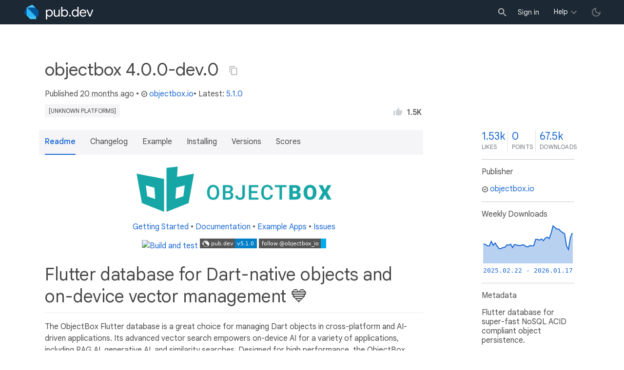

--- FILE ---
content_type: text/html; charset="utf-8"
request_url: https://pub.dev/packages/objectbox/versions/4.0.0-dev.0
body_size: 8258
content:
<!DOCTYPE html>
<html lang="en-us"><head><script src="https://www.googletagmanager.com/gtm.js?id=GTM-MX6DBN9" async="async"></script><script src="/static/hash-a6jh3avn/js/gtm.js" async="async"></script><meta charset="utf-8"/><meta http-equiv="x-ua-compatible" content="ie=edge"/><meta name="viewport" content="width=device-width, initial-scale=1"/><meta name="robots" content="noindex"/><meta name="twitter:card" content="summary"/><meta name="twitter:site" content="@dart_lang"/><meta name="twitter:description" content="Flutter database for super-fast NoSQL ACID compliant object persistence."/><meta name="twitter:image" content="https://pub.dev/static/hash-a6jh3avn/img/pub-dev-icon-cover-image.png"/><meta property="og:type" content="website"/><meta property="og:site_name" content="Dart packages"/><meta property="og:title" content="objectbox 4.0.0-dev.0 | Dart package"/><meta property="og:description" content="Flutter database for super-fast NoSQL ACID compliant object persistence."/><meta property="og:image" content="https://pub.dev/static/hash-a6jh3avn/img/pub-dev-icon-cover-image.png"/><title>objectbox 4.0.0-dev.0 | Dart package</title><link rel="stylesheet" href="https://fonts.googleapis.com/css2?family=Google+Sans:wght@400;500;700&amp;family=Google+Sans+Display:wght@400&amp;family=Google+Sans+Text:wght@400;500;700&amp;family=Google+Sans+Mono:wght@400;700&amp;display=swap"/><link rel="shortcut icon" href="/favicon.ico?hash=nk4nss8c7444fg0chird9erqef2vkhb8"/><meta rel="apple-touch-icon" href="/static/hash-a6jh3avn/img/apple-touch-icon.png"/><meta rel="apple-touch-icon-precomposed" href="/static/hash-a6jh3avn/img/apple-touch-icon.png"/><link rel="stylesheet" href="https://www.gstatic.com/glue/v25_0/ccb.min.css"/><link rel="search" type="application/opensearchdescription+xml" title="Dart packages" href="/osd.xml"/><link rel="canonical" href="https://pub.dev/packages/objectbox/versions/4.0.0-dev.0"/><meta name="description" content="Flutter database for super-fast NoSQL ACID compliant object persistence."/><link rel="alternate" type="application/atom+xml" title="Recently published packages on pub.dev" href="/feed.atom"/><link rel="alternate" type="application/atom+xml" title="Recently published versions of package objectbox on pub.dev" href="/api/packages/objectbox/feed.atom"/><link rel="stylesheet" type="text/css" href="/static/hash-a6jh3avn/material/bundle/styles.css"/><link rel="stylesheet" type="text/css" href="/static/hash-a6jh3avn/css/style.css"/><script src="/static/hash-a6jh3avn/material/bundle/script.min.js" defer="defer"></script><script src="/static/hash-a6jh3avn/js/script.dart.js" defer="defer"></script><script src="https://www.gstatic.com/brandstudio/kato/cookie_choice_component/cookie_consent_bar.v3.js" defer="defer" data-autoload-cookie-consent-bar="true"></script><meta name="pub-page-data" content="eyJwa2dEYXRhIjp7InBhY2thZ2UiOiJvYmplY3Rib3giLCJ2ZXJzaW9uIjoiNC4wLjAtZGV2LjAiLCJwdWJsaXNoZXJJZCI6Im9iamVjdGJveC5pbyIsImlzRGlzY29udGludWVkIjpmYWxzZSwiaXNMYXRlc3QiOmZhbHNlfSwic2Vzc2lvbkF3YXJlIjpmYWxzZX0="/><link rel="preload" href="/static/hash-a6jh3avn/highlight/highlight-with-init.js" as="script"/></head><body class="light-theme"><script src="/static/hash-a6jh3avn/js/dark-init.js"></script><noscript><iframe src="https://www.googletagmanager.com/ns.html?id=GTM-MX6DBN9" height="0" width="0" style="display:none;visibility:hidden"></iframe></noscript><div class="site-header"><button class="hamburger" aria-label="menu toggle"></button><a class="logo" href="/" aria-label="Go to the landing page of pub.dev"><img class="site-logo" src="/static/hash-a6jh3avn/img/pub-dev-logo.svg" alt="" width="140" height="30" role="presentation"/></a><div class="site-header-space"></div><div class="site-header-mask"></div><div class="site-header-search"><form action="/packages" method="GET"><input class="site-header-search-input" name="q" placeholder="New search..." autocomplete="on" title="Search"/></form></div><nav class="site-header-nav scroll-container"><div class="nav-login-container"><button id="-account-login" class="nav-main-button link">Sign in</button></div><div class="nav-container nav-help-container hoverable"><button class="nav-main-button">Help</button><div class="nav-hover-popup"><div class="nav-table-columns"><div class="nav-table-column"><h3>pub.dev</h3><a class="nav-link" href="/help/search" rel="noopener" target="_blank">Searching for packages</a><a class="nav-link" href="/help/scoring" rel="noopener" target="_blank">Package scoring and pub points</a></div><div class="nav-table-column"><h3>Flutter</h3><a class="nav-link" href="https://flutter.dev/using-packages/" rel="noopener" target="_blank">Using packages</a><a class="nav-link" href="https://flutter.dev/developing-packages/" rel="noopener" target="_blank">Developing packages and plugins</a><a class="nav-link" href="https://dart.dev/tools/pub/publishing" rel="noopener" target="_blank">Publishing a package</a></div><div class="nav-table-column"><h3>Dart</h3><a class="nav-link" href="https://dart.dev/guides/packages" rel="noopener" target="_blank">Using packages</a><a class="nav-link" href="https://dart.dev/tools/pub/publishing" rel="noopener" target="_blank">Publishing a package</a></div></div></div></div><div class="nav-container nav-help-container-mobile foldable"><h3 class="foldable-button">pub.dev <img class="foldable-icon" src="/static/hash-a6jh3avn/img/nav-mobile-foldable-icon.svg" alt="toggle folding of the section" width="13" height="6"/></h3><div class="foldable-content"><a class="nav-link" href="/help/search" rel="noopener" target="_blank">Searching for packages</a><a class="nav-link" href="/help/scoring" rel="noopener" target="_blank">Package scoring and pub points</a></div></div><div class="nav-container nav-help-container-mobile foldable"><h3 class="foldable-button">Flutter <img class="foldable-icon" src="/static/hash-a6jh3avn/img/nav-mobile-foldable-icon.svg" alt="toggle folding of the section" width="13" height="6"/></h3><div class="foldable-content"><a class="nav-link" href="https://flutter.dev/using-packages/" rel="noopener" target="_blank">Using packages</a><a class="nav-link" href="https://flutter.dev/developing-packages/" rel="noopener" target="_blank">Developing packages and plugins</a><a class="nav-link" href="https://dart.dev/tools/pub/publishing" rel="noopener" target="_blank">Publishing a package</a></div></div><div class="nav-container nav-help-container-mobile foldable"><h3 class="foldable-button">Dart <img class="foldable-icon" src="/static/hash-a6jh3avn/img/nav-mobile-foldable-icon.svg" alt="toggle folding of the section" width="13" height="6"/></h3><div class="foldable-content"><a class="nav-link" href="https://dart.dev/guides/packages" rel="noopener" target="_blank">Using packages</a><a class="nav-link" href="https://dart.dev/tools/pub/publishing" rel="noopener" target="_blank">Publishing a package</a></div></div></nav><button class="-pub-theme-toggle" aria-label="light/dark theme toggle"></button></div><div id="banner-container"></div><main class="container"><div class="detail-wrapper -active -has-info-box"><div class="detail-header -is-loose"><div class="detail-container"><div class="detail-header-outer-block"><div class="detail-header-content-block"><h1 class="title pub-monochrome-icon-hoverable">objectbox 4.0.0-dev.0 <span class="pkg-page-title-copy"><img class="pub-monochrome-icon pkg-page-title-copy-icon filter-invert-on-dark" src="/static/hash-a6jh3avn/img/content-copy-icon.svg" alt="copy &quot;objectbox: ^4.0.0-dev.0&quot; to clipboard" width="18" height="18" title="Copy &quot;objectbox: ^4.0.0-dev.0&quot; to clipboard" data-copy-content="objectbox: ^4.0.0-dev.0" data-ga-click-event="copy-package-version"/><div class="pkg-page-title-copy-feedback"><span class="code">objectbox: ^4.0.0-dev.0</span> copied to clipboard</div></span></h1><div class="metadata">Published <span><a class="-x-ago" href="" title="May 15, 2024" role="button" data-timestamp="1715777693401">20 months ago</a></span> • <a class="-pub-publisher" href="/publishers/objectbox.io"><img class="-pub-publisher-shield filter-invert-on-dark" src="/static/hash-a6jh3avn/img/material-icon-verified.svg" alt="verified publisher" width="14" height="14" title="Published by a pub.dev verified publisher"/>objectbox.io</a>• Latest: <span><a href="/packages/objectbox" title="View the latest version of objectbox">5.1.0</a></span></div><div class="detail-tags-and-like"><div class="detail-tags"><a class="package-tag unidentified" href="/packages/objectbox/versions/4.0.0-dev.0/score" rel="nofollow" title="Check the Platforms section of the scores tab for details.">[unknown platforms]</a></div><div class="like-button-and-label"><button class="mdc-icon-button like-button-and-label--button" data-ga-click-event="toggle-like" aria-pressed="false" data-package="objectbox" data-value="1532" title="Like this package"><img class="mdc-icon-button__icon" src="/static/hash-a6jh3avn/img/like-inactive.svg" alt="liked status: inactive" width="18" height="18"/><img class="mdc-icon-button__icon mdc-icon-button__icon--on" src="/static/hash-a6jh3avn/img/like-active.svg" alt="liked status: active" width="18" height="18"/></button><span class="like-button-and-label--count-wrapper"><span class="like-button-and-label--count">1.5k</span></span></div></div></div></div></div></div><div class="detail-container"><div class="detail-lead"><div class="detail-metadata-toggle"><div class="detail-metadata-toggle-icon">→</div><h3 class="detail-lead-title">Metadata</h3></div><p class="detail-lead-text">Flutter database for super-fast NoSQL ACID compliant object persistence.</p><p class="detail-lead-more"><a class="detail-metadata-toggle">More...</a></p></div></div><div class="detail-body"><div class="detail-tabs"><div class="detail-tabs-wide-header"><div class="detail-container"><ul class="detail-tabs-header"><li class="detail-tab tab-button detail-tab-readme-title -active">Readme</li><li class="detail-tab tab-link detail-tab-changelog-title"><a href="/packages/objectbox/versions/4.0.0-dev.0/changelog" role="button">Changelog</a></li><li class="detail-tab tab-link detail-tab-example-title"><a href="/packages/objectbox/versions/4.0.0-dev.0/example" role="button">Example</a></li><li class="detail-tab tab-link detail-tab-installing-title"><a href="/packages/objectbox/versions/4.0.0-dev.0/install" role="button">Installing</a></li><li class="detail-tab tab-link detail-tab-versions-title"><a href="/packages/objectbox/versions" role="button">Versions</a></li><li class="detail-tab tab-link detail-tab-analysis-title"><a href="/packages/objectbox/versions/4.0.0-dev.0/score" role="button">Scores</a></li></ul></div></div><div class="detail-container detail-body-main"><div class="detail-tabs-content"><section class="tab-content detail-tab-readme-content -active markdown-body"><p align="center">
  <img src="https://raw.githubusercontent.com/objectbox/objectbox-dart/main/.github/logo.png" alt="ObjectBox" width="400px">
</p>
<p align="center">
  <a href="https://docs.objectbox.io/getting-started" rel="ugc">Getting Started</a> •
  <a href="https://docs.objectbox.io" rel="ugc">Documentation</a> •
  <a href="https://github.com/objectbox/objectbox-dart/tree/main/objectbox/example" rel="ugc">Example Apps</a> •
  <a href="https://github.com/objectbox/objectbox-dart/issues" rel="ugc">Issues</a>
</p>
<p align="center">
  <a href="https://github.com/objectbox/objectbox-dart/actions/workflows/dart.yml" rel="ugc">
    <img src="https://github.com/objectbox/objectbox-dart/actions/workflows/dart.yml/badge.svg" alt="Build and test">
  </a>
  <a href="https://pub.dev/packages/objectbox">
    <img src="https://img.shields.io/pub/v/objectbox.svg?label=pub.dev&amp;logo=dart&amp;style=flat-square" alt="pub.dev package">
  </a>
  <a href="https://twitter.com/ObjectBox_io" rel="ugc">
    <img src="https://img.shields.io/twitter/follow/objectbox_io?color=%20%2300aced&amp;logo=twitter&amp;style=flat-square" alt="Follow @ObjectBox_io">
  </a>
</p>
<h1 id="flutter-database-for-dart-native-objects-and-on-device-vector-management-" class="hash-header">Flutter database for Dart-native objects and on-device vector management 💙 <a href="#flutter-database-for-dart-native-objects-and-on-device-vector-management-" class="hash-link">#</a></h1>
<p>The ObjectBox Flutter database is a great choice for managing Dart objects in cross-platform and AI-driven applications.
Its advanced vector search empowers on-device AI for a variety of applications, including RAG AI, generative AI,
and similarity searches. Designed for high performance, the ObjectBox Flutter database is excellent for mobile and IoT devices,
minimizing CPU, memory, and battery usage to enhance device efficiency and sustainability.
As an offline-first solution, ObjectBox makes sure your app reliably works offline as well as online.</p>
<p>Build smarter apps with our easy-to-use native Dart API, and enjoy our seamless Data Sync, which provides data consistency across devices.</p>
<h2 id="features" class="hash-header">Features <a href="#features" class="hash-link">#</a></h2>
<p>🧠 <strong>Artificial Intelligence</strong> - superfast vector search.<br>
🏁 <strong>Super fast</strong> - 10X faster than SQLite - see the <a href="#flutter-database-performance-benchmarks">performance benchmarks</a>.<br>
🪂 <strong>ACID compliant</strong> - Atomic, Consistent, Isolated, Durable.<br>
💻 <strong>Cross-platform</strong> - Android, iOS, macOS, Linux, Windows.<br>
🌱 <strong>Scalable</strong> - grows with your app, handling millions of objects with ease.</p>
<p>🎯 <strong>NoSQL database</strong> - no rows or columns, only pure Dart objects.<br>
🔗 <strong><a href="https://docs.objectbox.io/relations" rel="ugc">Relations</a></strong> - object links / relationships are built-in.<br>
💐 <strong><a href="https://docs.objectbox.io/queries" rel="ugc">Queries</a></strong> - filter data as needed, even across relations.<br>
📃 <strong>Schema migration</strong> - simply change your model, we handle the rest.</p>
<p>Oh, and there is one more thing...</p>
<p>😮 <a href="https://objectbox.io/sync/" rel="ugc"><strong>Data Sync</strong></a> - sync only when and where needed.</p>
<h2 id="on-this-page" class="hash-header">On this page <a href="#on-this-page" class="hash-link">#</a></h2>
<ul>
<li><a href="#sneak-peek---persist-dart-objects-with-objectbox">Sneak peek</a></li>
<li><a href="#getting-started">Getting Started</a></li>
<li><a href="#flutter-database-performance-benchmarks">Flutter Database Performance Benchmarks</a></li>
<li><a href="#do-you--objectbox">Do you 💙 ObjectBox?</a></li>
<li><a href="#faq">FAQ</a></li>
<li><a href="#see-also">See also</a></li>
<li><a href="#license">License</a></li>
</ul>
<hr>
<h2 id="sneak-peek---persist-dart-objects-with-objectbox" class="hash-header">Sneak peek - persist Dart objects with ObjectBox <a href="#sneak-peek---persist-dart-objects-with-objectbox" class="hash-link">#</a></h2>
<p>ObjectBox provides a store with boxes to put objects into:</p>
<pre><code class="language-dart">// Annotate a Dart class to create a box
@Entity()
class Person {
  @Id() 
  int id;
  String name;

  Person({this.id = 0, required this.name});
}

final box = store.box&lt;Person&gt;();

// Put a new object into the box
var person = Person(name: "Joe Green");
final id = box.put(person);

// Get the object back from the box
person = box.get(id)!;

// Update the object
person.name = "Joe Black";
box.put(person);

// Query for objects
final query = box.query(Person_.name.equals("Joe Black"))
        .order(Person_.name).build();
final people = query.find();
query.close();

// Remove the object from the box
box.remove(person.id);
</code></pre>
<h2 id="getting-started" class="hash-header">Getting Started <a href="#getting-started" class="hash-link">#</a></h2>
<p>Read the ➡️ <strong><a href="https://docs.objectbox.io/getting-started" rel="ugc">Getting Started guide</a></strong>.</p>
<p>It has resources and video tutorials on how to use ObjectBox in your Flutter or Dart app.</p>
<p>We also have some video tutorials, each featuring a different example app:</p>
<ul>
<li><a href="https://youtu.be/AxYbdriXKI8" rel="ugc">Shop order app</a></li>
<li><a href="https://youtu.be/r9Lc2r22KBk" rel="ugc">Restaurant: chef and order apps</a></li>
<li><a href="https://youtu.be/osUq6B92-BY" rel="ugc">Task-list app (in Spanish)</a></li>
<li><a href="https://www.youtube.com/watch?v=BBlr8F8m9lo" rel="ugc">Inventory Management</a></li>
</ul>
<h2 id="flutter-database-performance-benchmarks" class="hash-header">Flutter Database Performance Benchmarks <a href="#flutter-database-performance-benchmarks" class="hash-link">#</a></h2>
<p>We tested across the four main database operations, CRUD (create, read, update, delete). Each test was run multiple times and executed  manually outside of the measured time. Data preparation and evaluation were also done outside of the measured time.</p>
<p>Here are the benchmarks for ObjectBox vs sqflite vs Hive 👇</p>
<p><img src="https://raw.githubusercontent.com/objectbox/objectbox-dart/main/.github/benchmarks.png" alt=""></p>
<p>You can run these yourself using our <a href="https://github.com/objectbox/objectbox-dart-performance" rel="ugc">objectbox-dart-performance</a> Flutter benchmark app.</p>
<h2 id="do-you--objectbox" class="hash-header">Do you 💙 ObjectBox? <a href="#do-you--objectbox" class="hash-link">#</a></h2>
<p>We strive to bring joy to Flutter developers and appreciate any feedback
--&gt; Please fill in this 2-minute <a href="https://forms.gle/LvVjN6jfFHuivxZX6" rel="ugc">Anonymous Feedback Form</a>.</p>
<p><strong>We ❤️ you &amp; are looking forward to your comments and ideas:</strong></p>
<ul>
<li>Add <a href="https://github.com/objectbox/objectbox-dart/issues" rel="ugc">GitHub issues</a></li>
<li>Upvote issues you find important by hitting the 👍/+1 reaction button</li>
<li>Fill in the <a href="https://forms.gle/s2L1YH32nwjgs4s4A" rel="ugc">feedback form</a> to help us improve our products</li>
<li>Drop us a line on Twitter via <a href="https://twitter.com/ObjectBox_io/" rel="ugc">@ObjectBox_io</a></li>
<li>⭐ us on GitHub, if you like what you see or give us a 👍 on <a href="https://pub.dev/packages/objectbox">pub.dev</a></li>
</ul>
<p>Thank you! 🙏</p>
<p>Keep in touch: For general news on ObjectBox, <a href="https://objectbox.io/blog" rel="ugc">check our blog</a>!</p>
<h2 id="faq" class="hash-header">FAQ <a href="#faq" class="hash-link">#</a></h2>
<p>See the <a href="https://docs.objectbox.io/faq" rel="ugc">FAQ</a> and <a href="https://docs.objectbox.io/troubleshooting" rel="ugc">Troubleshooting</a> pages.</p>
<h2 id="see-also" class="hash-header">See also <a href="#see-also" class="hash-link">#</a></h2>
<ul>
<li><a href="https://pub.dev/packages/objectbox/changelog">Changelog</a></li>
<li><a href="https://github.com/objectbox/objectbox-dart/blob/main/CONTRIBUTING.md" rel="ugc">Contribution guidelines</a></li>
</ul>
<h2 id="license" class="hash-header">License <a href="#license" class="hash-link">#</a></h2>
<pre><code class="language-text">Copyright 2019-2024 ObjectBox Ltd. All rights reserved.

Licensed under the Apache License, Version 2.0 (the "License");
you may not use this file except in compliance with the License.
You may obtain a copy of the License at

    http://www.apache.org/licenses/LICENSE-2.0

Unless required by applicable law or agreed to in writing, software
distributed under the License is distributed on an "AS IS" BASIS,
WITHOUT WARRANTIES OR CONDITIONS OF ANY KIND, either express or implied.
See the License for the specific language governing permissions and
limitations under the License.
</code></pre>
<p>Note that this license applies to the code in this repository only.
See our website on details about all <a href="https://objectbox.io/faq/#license-pricing" rel="ugc">licenses for ObjectBox components</a>.</p>
</section></div></div></div><aside class="detail-info-box"><a class="packages-scores" href="/packages/objectbox/versions/4.0.0-dev.0/score"><div class="packages-score packages-score-like" data-package="objectbox"><div class="packages-score-value -has-value"><span class="packages-score-value-number">1.53k</span><span class="packages-score-value-sign"></span></div><div class="packages-score-label">likes</div></div><div class="packages-score packages-score-health"><div class="packages-score-value -has-value"><span class="packages-score-value-number">0</span><span class="packages-score-value-sign"></span></div><div class="packages-score-label">points</div></div><div class="packages-score packages-score-downloads" title="Number of downloads of this package during the past 30 days"><div class="packages-score-value -has-value"><span class="packages-score-value-number">67.5k</span><span class="packages-score-value-sign"></span></div><div class="packages-score-label">downloads</div></div></a><h3 class="title">Publisher</h3><p><a href="/publishers/objectbox.io"><img class="-pub-publisher-shield filter-invert-on-dark" src="/static/hash-a6jh3avn/img/material-icon-verified.svg" alt="verified publisher" width="14" height="14" title="Published by a pub.dev verified publisher"/>objectbox.io</a></p><h3 class="title">Weekly Downloads</h3><div id="-weekly-downloads-sparkline" class="weekly-downloads-sparkline" data-widget="weekly-sparkline" data-weekly-sparkline-points="ANFqaVFWAABaSQAA6yYAAMAwAAAhVAAArVcAAHNbAACnYQAAymEAACtmAAAKawAAm1UAAE9GAACXSgAAr0cAAD1AAABFRQAAtkEAAPRDAAAuRAAA/zEAABoxAAA/MgAAUC4AACwvAACeMwAAXjQAALsxAACbMgAAbTMAACk1AACGLAAAEjYAAEIzAADpMwAAzSwAAGQsAABXKQAAHSkAAMowAACIOQAAjzIAADQ+AABXMQAAdDEAABo1AADTNgAATDEAANYzAADIMQAAaSgAAMIrAAA="></div><h3 class="title pkg-infobox-metadata">Metadata</h3><p>Flutter database for super-fast NoSQL ACID compliant object persistence.</p><p><a class="link" href="https://objectbox.io" rel="ugc">Homepage</a><br/><a class="link" href="https://github.com/objectbox/objectbox-dart/tree/main/objectbox" rel="ugc">Repository (GitHub)</a><br/><a class="link" href="https://github.com/objectbox/objectbox-dart/issues" rel="ugc">View&#47;report issues</a><br/></p><h3 class="title">Documentation</h3><p><a class="link" href="https://docs.objectbox.io" rel="ugc">Documentation</a><br/></p><h3 class="title">License</h3><p><img class="inline-icon-img filter-invert-on-dark" src="/static/hash-a6jh3avn/img/material-icon-balance.svg" alt="" width="14" height="14" role="presentation"/>unknown (<a href="/packages/objectbox/versions/4.0.0-dev.0/license">license</a>)</p><h3 class="title">Dependencies</h3><p><a href="/packages/collection" title="^1.15.0">collection</a>, <a href="/packages/ffi" title="^2.0.2">ffi</a>, <a href="/packages/flat_buffers" title="23.5.26">flat_buffers</a>, <a href="/packages/meta" title="^1.3.0">meta</a>, <a href="/packages/path" title="^1.8.0">path</a></p><h3 class="title">More</h3><p><a href="/packages?q=dependency%3Aobjectbox" rel="nofollow">Packages that depend on objectbox</a></p></aside></div><script type="application/ld+json">{"@context":"http\u003a\u002f\u002fschema.org","@type":"SoftwareSourceCode","name":"objectbox","version":"4.0.0-dev.0","description":"objectbox - Flutter database for super-fast NoSQL ACID compliant object persistence.","url":"https\u003a\u002f\u002fpub.dev\u002fpackages\u002fobjectbox","dateCreated":"2019-10-30T11\u003a45\u003a23.277440Z","dateModified":"2024-05-15T12\u003a54\u003a53.401656Z","programmingLanguage":"Dart","image":"https\u003a\u002f\u002fpub.dev\u002fstatic\u002fimg\u002fpub-dev-icon-cover-image.png","license":"https\u003a\u002f\u002fpub.dev\u002fpackages\u002fobjectbox\u002fversions\u002f4.0.0-dev.0\u002flicense"}</script></div><div class="detail-metadata"><h3 class="detail-metadata-title"><span class="detail-metadata-toggle">←</span> Metadata</h3><div class="detail-info-box"><a class="packages-scores" href="/packages/objectbox/versions/4.0.0-dev.0/score"><div class="packages-score packages-score-like" data-package="objectbox"><div class="packages-score-value -has-value"><span class="packages-score-value-number">1.53k</span><span class="packages-score-value-sign"></span></div><div class="packages-score-label">likes</div></div><div class="packages-score packages-score-health"><div class="packages-score-value -has-value"><span class="packages-score-value-number">0</span><span class="packages-score-value-sign"></span></div><div class="packages-score-label">points</div></div><div class="packages-score packages-score-downloads" title="Number of downloads of this package during the past 30 days"><div class="packages-score-value -has-value"><span class="packages-score-value-number">67.5k</span><span class="packages-score-value-sign"></span></div><div class="packages-score-label">downloads</div></div></a><h3 class="title">Publisher</h3><p><a href="/publishers/objectbox.io"><img class="-pub-publisher-shield filter-invert-on-dark" src="/static/hash-a6jh3avn/img/material-icon-verified.svg" alt="verified publisher" width="14" height="14" title="Published by a pub.dev verified publisher"/>objectbox.io</a></p><h3 class="title">Weekly Downloads</h3><div id="-weekly-downloads-sparkline" class="weekly-downloads-sparkline" data-widget="weekly-sparkline" data-weekly-sparkline-points="ANFqaVFWAABaSQAA6yYAAMAwAAAhVAAArVcAAHNbAACnYQAAymEAACtmAAAKawAAm1UAAE9GAACXSgAAr0cAAD1AAABFRQAAtkEAAPRDAAAuRAAA/zEAABoxAAA/MgAAUC4AACwvAACeMwAAXjQAALsxAACbMgAAbTMAACk1AACGLAAAEjYAAEIzAADpMwAAzSwAAGQsAABXKQAAHSkAAMowAACIOQAAjzIAADQ+AABXMQAAdDEAABo1AADTNgAATDEAANYzAADIMQAAaSgAAMIrAAA="></div><h3 class="title pkg-infobox-metadata">Metadata</h3><p>Flutter database for super-fast NoSQL ACID compliant object persistence.</p><p><a class="link" href="https://objectbox.io" rel="ugc">Homepage</a><br/><a class="link" href="https://github.com/objectbox/objectbox-dart/tree/main/objectbox" rel="ugc">Repository (GitHub)</a><br/><a class="link" href="https://github.com/objectbox/objectbox-dart/issues" rel="ugc">View&#47;report issues</a><br/></p><h3 class="title">Documentation</h3><p><a class="link" href="https://docs.objectbox.io" rel="ugc">Documentation</a><br/></p><h3 class="title">License</h3><p><img class="inline-icon-img filter-invert-on-dark" src="/static/hash-a6jh3avn/img/material-icon-balance.svg" alt="" width="14" height="14" role="presentation"/>unknown (<a href="/packages/objectbox/versions/4.0.0-dev.0/license">license</a>)</p><h3 class="title">Dependencies</h3><p><a href="/packages/collection" title="^1.15.0">collection</a>, <a href="/packages/ffi" title="^2.0.2">ffi</a>, <a href="/packages/flat_buffers" title="23.5.26">flat_buffers</a>, <a href="/packages/meta" title="^1.3.0">meta</a>, <a href="/packages/path" title="^1.8.0">path</a></p><h3 class="title">More</h3><p><a href="/packages?q=dependency%3Aobjectbox" rel="nofollow">Packages that depend on objectbox</a></p></div><p class="detail-lead-back"><a class="detail-metadata-toggle">Back</a></p></div><div id="-screenshot-carousel" class="carousel"><fab id="-carousel-prev" class="mdc-fab carousel-prev carousel-nav" data-mdc-auto-init="MDCRipple" title="Previous" data-ga-click-event="screenshot-carousel-prev-click" tabindex="0"><div class="mdc-fab__ripple"></div><img class="mdc-fab__icon" src="/static/hash-a6jh3avn/img/keyboard_arrow_left.svg" alt="previous" width="24" height="24" aria-hidden="true"/></fab><div id="-image-container" class="image-container"></div><fab id="-carousel-next" class="mdc-fab carousel-next carousel-nav" data-mdc-auto-init="MDCRipple" title="Next" data-ga-click-event="screenshot-carousel-next-click" tabindex="0"><div class="mdc-fab__ripple"></div><img class="mdc-fab__icon" src="/static/hash-a6jh3avn/img/keyboard_arrow_right.svg" alt="next" width="24" height="24" aria-hidden="true"/></fab><p id="-screenshot-description" class="screenshot-description"></p></div></main><footer class="site-footer"><a class="link" href="https://dart.dev/">Dart language</a><a class="link sep" href="/report?subject=package-version%3Aobjectbox%2F4.0.0-dev.0&amp;url=https%3A%2F%2Fpub.dev%2Fpackages%2Fobjectbox%2Fversions%2F4.0.0-dev.0">Report package</a><a class="link sep" href="/policy">Policy</a><a class="link sep" href="https://www.google.com/intl/en/policies/terms/">Terms</a><a class="link sep" href="https://developers.google.com/terms/">API Terms</a><a class="link sep" href="/security">Security</a><a class="link sep" href="https://www.google.com/intl/en/policies/privacy/">Privacy</a><a class="link sep" href="/help">Help</a><a class="link icon sep" href="/feed.atom"><img class="inline-icon" src="/static/hash-a6jh3avn/img/rss-feed-icon.svg" alt="RSS" width="20" height="20" title="RSS/atom feed"/></a><a class="link icon github_issue" href="https://github.com/dart-lang/pub-dev/issues/new"><img class="inline-icon" src="/static/hash-a6jh3avn/img/bug-report-white-96px.png" alt="bug report" width="20" height="20" title="Report an issue with this site"/></a></footer><script src="/static/hash-a6jh3avn/highlight/highlight-with-init.js" defer="defer"></script></body></html>

--- FILE ---
content_type: text/css
request_url: https://pub.dev/static/hash-a6jh3avn/css/style.css
body_size: 13820
content:
.markdown-body{font-size:16px;line-height:1.5;word-wrap:break-word}.markdown-body::before{display:table;content:""}.markdown-body::after{display:table;clear:both;content:""}.markdown-body>*:first-child{margin-top:0 !important}.markdown-body>*:last-child{margin-bottom:0 !important}.markdown-body a:not([href]){color:inherit;text-decoration:none}.markdown-body .absent{color:#cb2431}.markdown-body .anchor{float:left;padding-right:4px;margin-left:-20px;line-height:1}.markdown-body .anchor:focus{outline:none}.markdown-body p,.markdown-body blockquote,.markdown-body ul,.markdown-body ol,.markdown-body dl,.markdown-body table,.markdown-body pre{margin-top:0;margin-bottom:16px}.markdown-body hr{height:.25em;padding:0;margin:24px 0;background-color:#e1e4e8;border:0}.markdown-body blockquote{padding:0 1em;color:#6a737d;border-left:.25em solid #dfe2e5;.dark-theme &{color:inherit}}.markdown-body blockquote>:first-child{margin-top:0}.markdown-body blockquote>:last-child{margin-bottom:0}.markdown-body kbd{display:inline-block;padding:3px 5px;font-size:11px;line-height:10px;color:#444d56;vertical-align:middle;background-color:#fafbfc;border:solid 1px #c6cbd1;border-bottom-color:#959da5;border-radius:3px;box-shadow:inset 0 -1px 0 #959da5;.dark-theme &{color:inherit;background-color:inherit;box-shadow:none}}.markdown-body h1,.markdown-body h2,.markdown-body h3,.markdown-body h4,.markdown-body h5,.markdown-body h6{margin-top:24px;margin-bottom:16px;font-weight:600;line-height:1.25}.markdown-body h1 tt,.markdown-body h1 code,.markdown-body h2 tt,.markdown-body h2 code,.markdown-body h3 tt,.markdown-body h3 code,.markdown-body h4 tt,.markdown-body h4 code,.markdown-body h5 tt,.markdown-body h5 code,.markdown-body h6 tt,.markdown-body h6 code{font-size:inherit}.markdown-body h1{padding-bottom:.3em;font-size:2em;border-bottom:1px solid #eaecef}.markdown-body h2{padding-bottom:.3em;font-size:1.5em;border-bottom:1px solid #eaecef}.markdown-body h3{font-size:1.25em}.markdown-body h4{font-size:1em}.markdown-body h5{font-size:.875em}.markdown-body h6{font-size:.85em;color:#6a737d;.dark-theme &{color:inherit}}.markdown-body ul,.markdown-body ol{padding-left:2em}.markdown-body ul.no-list,.markdown-body ol.no-list{padding:0;list-style-type:none}.markdown-body ul ul,.markdown-body ul ol,.markdown-body ol ol,.markdown-body ol ul{margin-top:0;margin-bottom:0}.markdown-body li{word-wrap:break-all}.markdown-body li>p{margin-top:16px}.markdown-body li+li{margin-top:.25em}.markdown-body dl{padding:0}.markdown-body dl dt{padding:0;margin-top:16px;font-size:1em;font-style:italic;font-weight:600}.markdown-body dl dd{padding:0 16px;margin-bottom:16px}.markdown-body table{border-spacing:0;border-collapse:collapse;display:block;width:100%;overflow:auto}.markdown-body table th{font-weight:600}.markdown-body table th,.markdown-body table td{padding:6px 13px;border:1px solid #dfe2e5}.markdown-body table img{background-color:transparent}.markdown-body img{max-width:100%;box-sizing:content-box}.markdown-body img[align=right]{padding-left:20px}.markdown-body img[align=left]{padding-right:20px}.markdown-body .emoji{max-width:none;vertical-align:text-top;background-color:transparent}.markdown-body span.frame{display:block;overflow:hidden}.markdown-body span.frame>span{display:block;float:left;width:auto;padding:7px;margin:13px 0 0;overflow:hidden;border:1px solid #dfe2e5}.markdown-body span.frame span img{display:block;float:left}.markdown-body span.frame span span{display:block;padding:5px 0 0;clear:both;color:#24292e;.dark-theme &{color:inherit}}.markdown-body span.align-center{display:block;overflow:hidden;clear:both}.markdown-body span.align-center>span{display:block;margin:13px auto 0;overflow:hidden;text-align:center}.markdown-body span.align-center span img{margin:0 auto;text-align:center}.markdown-body span.align-right{display:block;overflow:hidden;clear:both}.markdown-body span.align-right>span{display:block;margin:13px 0 0;overflow:hidden;text-align:right}.markdown-body span.align-right span img{margin:0;text-align:right}.markdown-body span.float-left{display:block;float:left;margin-right:13px;overflow:hidden}.markdown-body span.float-left span{margin:13px 0 0}.markdown-body span.float-right{display:block;float:right;margin-left:13px;overflow:hidden}.markdown-body span.float-right>span{display:block;margin:13px auto 0;overflow:hidden;text-align:right}.markdown-body code,.markdown-body tt{padding:.2em .4em;margin:0;font-size:85%;border-radius:3px}.markdown-body code br,.markdown-body tt br{display:none}.markdown-body del code{text-decoration:inherit}.markdown-body pre{word-wrap:normal}.markdown-body pre>code{padding:0;margin:0;font-size:100%;word-break:normal;white-space:pre;background:transparent;border:0}.markdown-body .highlight{margin-bottom:16px}.markdown-body .highlight pre{margin-bottom:0;word-break:normal}.markdown-body .highlight pre,.markdown-body pre{padding:16px;overflow:auto;font-size:85%;line-height:1.45;border-radius:3px}.markdown-body pre code,.markdown-body pre tt{display:inline;max-width:auto;padding:0;margin:0;overflow:visible;line-height:inherit;word-wrap:normal;background-color:transparent;border:0}.light-theme{/*!
  Theme: GitHub
  Description: Light theme as seen on github.com
  Author: github.com
  Maintainer: @Hirse
  Updated: 2021-05-15

  Outdated base version: https://github.com/primer/github-syntax-light
  Current colors taken from GitHub's CSS
*/}.light-theme pre code.hljs{display:block;overflow-x:auto;padding:1em}.light-theme code.hljs{padding:3px 5px}.light-theme .hljs{color:#24292e;background:#fff}.light-theme .hljs-doctag,.light-theme .hljs-keyword,.light-theme .hljs-meta .hljs-keyword,.light-theme .hljs-template-tag,.light-theme .hljs-template-variable,.light-theme .hljs-type,.light-theme .hljs-variable.language_{color:#d73a49}.light-theme .hljs-title,.light-theme .hljs-title.class_,.light-theme .hljs-title.class_.inherited__,.light-theme .hljs-title.function_{color:#6f42c1}.light-theme .hljs-attr,.light-theme .hljs-attribute,.light-theme .hljs-literal,.light-theme .hljs-meta,.light-theme .hljs-number,.light-theme .hljs-operator,.light-theme .hljs-variable,.light-theme .hljs-selector-attr,.light-theme .hljs-selector-class,.light-theme .hljs-selector-id{color:#005cc5}.light-theme .hljs-regexp,.light-theme .hljs-string,.light-theme .hljs-meta .hljs-string{color:#032f62}.light-theme .hljs-built_in,.light-theme .hljs-symbol{color:#e36209}.light-theme .hljs-comment,.light-theme .hljs-code,.light-theme .hljs-formula{color:#6a737d}.light-theme .hljs-name,.light-theme .hljs-quote,.light-theme .hljs-selector-tag,.light-theme .hljs-selector-pseudo{color:#22863a}.light-theme .hljs-subst{color:#24292e}.light-theme .hljs-section{color:#005cc5;font-weight:bold}.light-theme .hljs-bullet{color:#735c0f}.light-theme .hljs-emphasis{color:#24292e;font-style:italic}.light-theme .hljs-strong{color:#24292e;font-weight:bold}.light-theme .hljs-addition{color:#22863a;background-color:#f0fff4}.light-theme .hljs-deletion{color:#b31d28;background-color:#ffeef0}.dark-theme{/*!
  Theme: GitHub Dark
  Description: Dark theme as seen on github.com
  Author: github.com
  Maintainer: @Hirse
  Updated: 2021-05-15

  Outdated base version: https://github.com/primer/github-syntax-dark
  Current colors taken from GitHub's CSS
*/}.dark-theme pre code.hljs{display:block;overflow-x:auto;padding:1em}.dark-theme code.hljs{padding:3px 5px}.dark-theme .hljs{color:#c9d1d9;background:#0d1117}.dark-theme .hljs-doctag,.dark-theme .hljs-keyword,.dark-theme .hljs-meta .hljs-keyword,.dark-theme .hljs-template-tag,.dark-theme .hljs-template-variable,.dark-theme .hljs-type,.dark-theme .hljs-variable.language_{color:#ff7b72}.dark-theme .hljs-title,.dark-theme .hljs-title.class_,.dark-theme .hljs-title.class_.inherited__,.dark-theme .hljs-title.function_{color:#d2a8ff}.dark-theme .hljs-attr,.dark-theme .hljs-attribute,.dark-theme .hljs-literal,.dark-theme .hljs-meta,.dark-theme .hljs-number,.dark-theme .hljs-operator,.dark-theme .hljs-variable,.dark-theme .hljs-selector-attr,.dark-theme .hljs-selector-class,.dark-theme .hljs-selector-id{color:#79c0ff}.dark-theme .hljs-regexp,.dark-theme .hljs-string,.dark-theme .hljs-meta .hljs-string{color:#a5d6ff}.dark-theme .hljs-built_in,.dark-theme .hljs-symbol{color:#ffa657}.dark-theme .hljs-comment,.dark-theme .hljs-code,.dark-theme .hljs-formula{color:#8b949e}.dark-theme .hljs-name,.dark-theme .hljs-quote,.dark-theme .hljs-selector-tag,.dark-theme .hljs-selector-pseudo{color:#7ee787}.dark-theme .hljs-subst{color:#c9d1d9}.dark-theme .hljs-section{color:#1f6feb;font-weight:bold}.dark-theme .hljs-bullet{color:#f2cc60}.dark-theme .hljs-emphasis{color:#c9d1d9;font-style:italic}.dark-theme .hljs-strong{color:#c9d1d9;font-weight:bold}.dark-theme .hljs-addition{color:#aff5b4;background-color:#033a16}.dark-theme .hljs-deletion{color:#ffdcd7;background-color:#67060c}*,*::before,*::after{border-width:0;box-sizing:border-box}body{min-height:100vh}html{-moz-text-size-adjust:none;-webkit-text-size-adjust:none;text-size-adjust:none}body{-webkit-font-smoothing:antialiased}button,input,textarea,select{font-family:inherit;font-size:inherit}h1,h2,h3,h4,h5,h6{text-wrap:balance}a{cursor:pointer;text-decoration:none}a:hover{text-decoration:underline}:root{--pub-font-family-headline: "Google Sans Display", "Google Sans", "Roboto", sans-serif;--pub-font-family-body: "Google Sans Text", "Google Sans", "Roboto", sans-serif;--pub-font-family-code: "Google Sans Mono", "Roboto Mono", "Source Code Pro", Menlo, "Bitstream Vera Sans Mono", "DejaVu Sans Mono", Monaco, Consolas, monospace;--pub-color-white: #ffffff;--pub-color-dangerRed: #ff4242;--pub-overlay-gray-08: #80808008;--pub-overlay-gray-30: #80808030;--pub-overlay-gray-80: #80808080;--pub-hash_link-text-color: #ccc;--pub-footer-background-color: #27323a;--pub-footer-text-color: #f8f9fa;--pub-home_banner-text-color: var(--pub-color-white);--pub-home_banner-link-color: #31b0fc;--pub-pkg_list_recent_item-text-color: #6d7278;--pub-remove_button-background-color: var(--pub-color-dangerRed);--pub-remove_button-text-color: var(--pub-color-white);--pub-report_header_score_error-text-color: #e13701;--pub-report_header_score_warning-text-color: #ffa500;--pub-input-placeholder-color: #888;--pub-searchbar-background-color: #132030;--pub-searchbar-text-color: #8d9399;--pub-searchbar_input-background-color: #35404d;--pub-searchbar_input-text-color: var(--pub-color-white);--pub-searchbar_suggest-background-color: #25303d;--pub-searchbar_suggest_hover-background-color: #455060;--pub-searchbar_suggest-text-color: #a9a9a9;--pub-site_header_banner-background-color: #1C2834;--pub-site_header_banner-text-color: #f8f9fa;--pub-site_header_banner_hover-background-color: #2b3d50;--pub-site_header_popup-background-color: #1f3044;--pub-site_header_popup-text-color: #f8f9fa;--pub-site_header_popup-border-color: #4a5868;--pub-carousel-background-color: rgba(0,0,0,0.85);--pub-carousel_nav-background-color: rgba(0,0,0,0.7);--pub-carousel_nav_hover-background-color: #4285f4;--pub-carousel_screenshot-background-color: rgba(0,0,0,0.7);--pub-carousel_screenshot-text-color: var(--pub-color-white);--pub-collections_icon-background-color: #aeaeae;--pub-thumbnail_container-background-color: var(--pub-color-white);--pub-full_page_mask-background-color: rgba(0, 0, 0, 0.5);--pub_tag_simplebadge_warning-background-color: #c0392b;--pub_tag_simplebadge_warning-text-color: #f8f8f8;--pub-spinner_frame-background-color: rgba(0, 0, 0, 0.2);--mdc-theme-primary: #1967d2;--mdc-theme-secondary: #0066d9;--mdc-typography-font-family: var(--pub-font-family-body);--pub-downloads-chart-color-0: var(--pub-markdown-alert-note);--pub-downloads-chart-color-bg-0: rgb(9, 105, 218, 0.3);--pub-downloads-chart-color-1: var(--pub-markdown-alert-caution);--pub-downloads-chart-color-bg-1:rgb(207, 34, 46, 0.3);--pub-downloads-chart-color-2: var(--pub-markdown-alert-tip);--pub-downloads-chart-color-bg-2: rgb(26, 127, 55, 0.3);--pub-downloads-chart-color-3: var(--pub-markdown-alert-important);--pub-downloads-chart-color-bg-3: rgb(130, 80, 223, 0.3);--pub-downloads-chart-color-4: var(--pub-markdown-alert-warning);--pub-downloads-chart-color-bg-4:rgb(154, 103, 0, 0.3);--pub-downloads-chart-color-5: #12a4af;--pub-downloads-chart-color-bg-5: rgb(18, 164, 175, 0.3);--pub-monochrome-opacity-initial: 0.6;--pub-monochrome-opacity-hover: 1.0;--pub-license-editop-delete: rgba(255, 0, 0, 0.2);--pub-license-editop-insert: rgba(255, 255, 0, 0.2);--pub-license-editop-match: rgba(0, 255, 0, 0.2)}:root{--dash-surface-fgColor: #4a4a4a;--pub-color-snowWhite: #fafafa;--pub-color-smokeWhite: #f5f5f7;--pub-color-bubblesBlue: #e7f8ff;--pub-neutral-bgColor: var(--pub-color-white);--pub-neutral-borderColor: var(--pub-color-smokeWhite);--pub-neutral-textColor: var(--dash-surface-fgColor);--pub-neutral-hover-bgColor: var(--pub-color-snowWhite);--pub-inset-bgColor: var(--pub-color-smokeWhite);--pub-selected-bgColor: var(--pub-color-bubblesBlue);--pub-markdown-alert-note: #0969da;--pub-markdown-alert-tip: #1a7f37;--pub-markdown-alert-important: #8250df;--pub-markdown-alert-warning: #9a6700;--pub-markdown-alert-caution: #cf222e;--pub-code-text-color: var(--pub-neutral-textColor);--pub-link-text-color: #1967d2;--pub-badge-default-color: var(--pub-link-text-color);--pub-badge-red-color: var(--pub-color-dangerRed);--pub-button-danger-background: var(--pub-color-dangerRed);--pub-copy_feedback-background-color: #fafaff;--pub-detail_tab-text-color: var(--pub-neutral-textColor);--pub-detail_tab-underline-color: #dddddd;--pub-detail_tab-active-color: var(--pub-link-text-color);--pub-weekly-chart-main-color: var(--pub-link-text-color);--pub-weekly-chart-tooltip-text-color: var(--pub-color-white);--pub-detail_tab-admin-color: #990000;--pub-home_title-text-color: #254a76;--pub-home_card-box_shadow-color: rgba(0, 0, 0, 0.3);--pub-home_card_title-text-color: #1967d2;--pub-home_card_hover-box_shadow-color: rgba(0, 0, 0, 0.4);--pub-pagination-active-color: var(--pub-link-text-color);--pub-pagination-inactive-color: #aaaaaa;--pub-score_label-text-color: #6d7278;--pub-score_value-text-color: var(--pub-link-text-color);--pub-sort_control_hover-text-color: var(--pub-neutral-textColor);--pub-sort_control_selected-text-color: var(--pub-neutral-textColor);--pub-tag_simplebadge-text-color: #444444;--pub-tag_sdkbadge-separator-color: rgba(25, 103, 210, 0.5);--pub-tag_sdkbadge-text-color: #1967d2;--pub-downloads-chart-frame-color: #d3d3d3;--pub-downloads-chart-tooltip-background: rgba(255, 255, 255, 0.9)}.light-theme .displayed-in-dark-theme{display:none !important}.dark-theme{--dash-surface-fgColor: #dcdcdc;--pub-color-darkBlack: #121317;--pub-color-darkGunmetal: #242b32;--pub-color-darkGray: #2f3034;--pub-color-darkSteelBlue: #144466;--pub-neutral-bgColor: var(--pub-color-darkBlack);--pub-neutral-borderColor: var(--pub-color-darkGunmetal);--pub-neutral-textColor: var(--dash-surface-fgColor);--pub-neutral-hover-bgColor: var(--pub-color-darkGray);--pub-inset-bgColor: var(--pub-color-darkGunmetal);--pub-selected-bgColor: var(--pub-color-darkSteelBlue);--pub-markdown-alert-note: #0969da;--pub-markdown-alert-tip: #1f883d;--pub-markdown-alert-important: #8250df;--pub-markdown-alert-warning: #9a6700;--pub-markdown-alert-caution: #cf222e;--pub-code-text-color: var(--pub-neutral-textColor);--pub-link-text-color: #47b0f8;--pub-badge-default-color: var(--pub-link-text-color);--pub-badge-red-color: var(--pub-color-dangerRed);--pub-button-danger-background: #a03737;--pub-copy_feedback-background-color: #404040;--pub-detail_tab-text-color: var(--pub-neutral-textColor);--pub-detail_tab-underline-color: #888888;--pub-detail_tab-active-color: var(--pub-link-text-color);--pub-detail_tab-admin-color: #ffa000;--pub-home_title-text-color: #31b0fc;--pub-weekly-chart-main-color: var(--pub-link-text-color);--pub-weekly-chart-tooltip-text-color: var(--pub-color-darkGunmetal);--pub-home_card-box_shadow-color: rgba(255, 255, 255, 0.2);--pub-home_card_title-text-color: var(--pub-home_title-text-color);--pub-home_card_hover-box_shadow-color: rgba(255, 255, 255, 0.3);--pub-pagination-active-color: var(--pub-link-text-color);--pub-pagination-inactive-color: #aaaaaa;--pub-score_label-text-color: #a0b0b8;--pub-score_value-text-color: var(--pub-link-text-color);--pub-sort_control_hover-text-color: var(--pub-neutral-textColor);--pub-sort_control_selected-text-color: var(--pub-neutral-textColor);--pub-tag_simplebadge-text-color: var(--pub-neutral-textColor);--pub-tag_sdkbadge-separator-color: #226699;--pub-tag_sdkbadge-text-color: var(--pub-neutral-textColor);--pub-downloads-chart-frame-color: #55585a;--pub-downloads-chart-tooltip-background: rgba(18, 19, 23, 0.9);--mdc-theme-surface: var(--pub-neutral-bgColor);--mdc-theme-on-primary: var(--pub-neutral-textColor);--mdc-theme-on-secondary: var(--pub-neutral-textColor);--mdc-theme-on-surface: var(--pub-neutral-textColor);--mdc-checkbox-unchecked-color: #777777;--mdc-checkbox-disabled-color: #666666;--mdc-filled-button-container-color: rgba(255, 255, 255, 0.1);--mdc-filled-button-label-text-color: var(--pub-neutral-textColor);--mdc-protected-button-disabled-container-color: rgba(255, 255, 255, 0.1);--mdc-protected-button-disabled-label-text-color: var(--pub-neutral-textColor);--mdc_pub-data_table-border-color: var(--mdc-checkbox-unchecked-color);--mdc_pub-select-background-color: rgba(255, 255, 255, 0.1);--mdc_pub-select-label-color: var(--pub-link-text-color);--mdc_pub-select-text-color: var(--pub-neutral-textColor);--mdc_pub-text_field-background-color: rgba(255, 255, 255, 0.1);--mdc_pub-text_field-border-color: var(--mdc-checkbox-unchecked-color);--mdc_pub-text_field-text-color: var(--pub-neutral-textColor)}.dark-theme .filter-invert-on-dark{filter:invert(1)}.dark-theme .landing-main{background-image:none}.dark-theme .displayed-in-light-theme{display:none !important}body{background-color:var(--pub-neutral-bgColor);color:var(--pub-neutral-textColor);font-size:14px;line-height:1.6;margin:0;padding:0;overflow-wrap:anywhere;font-family:var(--pub-font-family-body);font-variant-ligatures:none;font-feature-settings:"liga" 0}p{font-size:16px}p.warning{border-left:.25em solid var(--pub-color-dangerRed);padding-left:10px}body,.markdown-body{font-weight:400;font-size:16px}body h1,body h2,body h3,body h4,body h5,body h6,.markdown-body h1,.markdown-body h2,.markdown-body h3,.markdown-body h4,.markdown-body h5,.markdown-body h6{font-family:var(--pub-font-family-body);font-weight:400}body h1,.markdown-body h1{font-size:36px}body h2,.markdown-body h2{font-size:24px}body h3,.markdown-body h3{font-size:21px}body h4,.markdown-body h4{font-size:18px}body h5,.markdown-body h5{font-size:17px}body h6,.markdown-body h6{font-size:16px}img{max-width:100%}summary{cursor:pointer;background:rgba(0,0,0,0);transition:background-color .3s}summary:hover{background:color-mix(in srgb, var(--pub-link-text-color), var(--pub-neutral-bgColor) 80%)}summary:focus{outline:0}button{cursor:pointer;border:none}button.pub-button-danger{--mdc-theme-primary: var(--pub-button-danger-background)}button.pub-button-cancel{--mdc-theme-primary: #f0f0f0;--mdc-theme-on-primary: #000000}.pub-monochrome-icon{opacity:var(--pub-monochrome-opacity-initial);transition:opacity .3s}.pub-monochrome-icon-hoverable:hover .pub-monochrome-icon,.pub-monochrome-icon:focus,a:hover .pub-monochrome-icon{opacity:var(--pub-monochrome-opacity-hover)}a{color:var(--pub-link-text-color);transition:.3s filter}a.link-button{background:var(--pub-link-text-color);color:var(--pub-neutral-bgColor);display:inline-block;padding:4px 12px}.light-theme a:hover{filter:brightness(80%)}.dark-theme a:hover{filter:brightness(120%)}main{min-height:calc(100vh - 130px);margin-bottom:32px}.container,.-wide-header-detail-page .detail-container{max-width:1136px;margin-left:auto;margin-right:auto;padding:0 20px}.standalone-side-image-block{display:none;float:right;max-width:400px}.standalone-content{max-width:700px;margin:0px auto}@media(min-width: 1000px){.standalone-side-image-block{display:block}.standalone-wrapper.-has-side-image .standalone-content{margin:0px}}strong{font-weight:500}.markdown-body code,code{background:var(--pub-inset-bgColor);border:none;border-radius:4px;font-family:var(--pub-font-family-code);padding:2px 4px}.light-theme .hljs,.dark-theme .hljs,.markdown-body pre,pre{background:var(--pub-inset-bgColor);color:var(--pub-code-text-color)}pre{line-height:1.2;padding:30px;overflow-x:auto}pre>code{padding:0px !important;border-radius:0;display:inline-block}.-pub-pre-copy-container{position:relative}.-pub-pre-copy-container:hover .-pub-pre-copy-button{opacity:.35}.-pub-pre-copy-container .-pub-pre-copy-button{position:absolute;top:4px;right:4px;width:20px;height:20px;background:url("../img/content-copy-icon.svg");background-position:center;background-repeat:no-repeat;background-size:16px 16px;cursor:pointer;opacity:.15;transition:opacity .5s}.-pub-pre-copy-container .-pub-pre-copy-button:focus,.-pub-pre-copy-container .-pub-pre-copy-button:hover{opacity:1}.-pub-pre-copy-container .-pub-pre-copy-feedback{display:none;position:absolute;top:32px;right:4px;font-size:11px;padding:8px;background:var(--pub-copy_feedback-background-color);box-shadow:0px 0px 2px 2px rgba(0,0,0,.05);white-space:nowrap;transition:opacity .9s}.-pub-pre-copy-container .-pub-pre-copy-feedback.visible{display:block}.-pub-pre-copy-container .-pub-pre-copy-feedback.fadeout{opacity:0}.markdown-body p{margin-top:8px;margin-bottom:12px}.markdown-body table td,.markdown-body table th{padding:12px 12px 12px 0;border:none}.markdown-body table tr{border-top:none}.markdown-body table tr:nth-child(2n){background-color:var(--pub-overlay-gray-08)}.markdown-body table th{font-family:var(--pub-font-family-body);font-size:16px;font-weight:400;border-bottom:1px solid var(--pub-overlay-gray-80);text-align:left}.markdown-body table td{border-bottom:1px solid var(--pub-overlay-gray-30)}.markdown-body table img{background-color:inherit}._banner-bg{background:var(--pub-searchbar-background-color);background-size:cover;color:var(--pub-searchbar-text-color);padding:10px 0px}._banner-bg a{color:var(--pub-link-text-color)}body.page-landing ._banner-bg{background-image:url("../img/hero-bg-static.svg")}._visuallyhidden{border:0;clip:rect(0 0 0 0);height:1px;margin:-1px;overflow:hidden;padding:0;position:absolute;width:1px}._visuallyhidden:active,._visuallyhidden:focus{clip:auto;height:auto;margin:0;overflow:visible;position:static;width:auto}.-pub-publisher-shield{vertical-align:middle;margin:-1px 3px 0 0;width:14px;height:14px}.-pub-publisher{display:inline-block}.-pub-like-button{--mdc-theme-primary: #f8f8f8;--mdc-theme-on-primary: var(--pub-neutral-textColor)}.-pub-like-button-img{opacity:.7}.spinner-frame{position:fixed;top:0;bottom:0;left:0;right:0;z-index:10000;background:var(--pub-spinner_frame-background-color);display:flex;align-items:center;justify-content:center}.spinner-frame .spinner{border:8px solid #f3f3f3;border-top-color:var(--pub-link-text-color);border-radius:50%;width:60px;height:60px;animation:spin 3s linear infinite}@keyframes spin{0%{transform:rotate(0deg)}100%{transform:rotate(360deg)}}.hash-link{color:var(--pub-hash_link-text-color);opacity:0;visibility:hidden;transition:opacity .5s ease-in-out .1s}.hash-header:hover .hash-link{visibility:visible;opacity:1}.foldable .foldable-button{cursor:pointer}.foldable .foldable-content{display:none}.foldable.-active .foldable-content{display:block}.announcement-banner{padding:10px 0;background:var(--pub-selected-bgColor);font-size:16px;text-align:center;z-index:1000}.announcement-banner .dismisser{position:absolute;display:inline-block;right:0px;padding:5px 15px;margin-top:-5px;cursor:pointer;user-select:none}.announcement-banner.dismissed{display:none}a.-x-ago{color:var(--pub-neutral-textColor);text-decoration:underline dotted #ccc}.inline-icon-img{display:inline-block;position:relative;top:3px;opacity:.75;margin-right:3px}.-pub-session-warning{position:fixed;top:0;left:0;right:0;background:var(--pub-selected-bgColor);color:var(--pub-neutral-textColor);padding:12px 24px;text-align:center;font-size:14px;font-weight:bold;box-shadow:0px 0px 2px 2px rgba(0,0,0,.05);z-index:101}.-pub-session-warning button{background-color:rgba(0,0,0,0);color:var(--pub-neutral-textColor);margin-left:8px;padding:8px}.pub-toc{border-left:4px solid var(--pub-inset-bgColor);padding:4px 12px;color:var(--pub-neutral-textColor)}.pub-toc a{color:var(--pub-neutral-textColor)}.pub-toc .pub-toc-node-0{margin-top:4px}.pub-toc .pub-toc-node-1{margin-left:12px}.pub-toc .pub-toc-node-2{margin-left:24px}.pub-toc .pub-toc-node-3{margin-left:36px}.-pub-ongoing-screenshot{caret-color:rgba(0,0,0,0)}.-pub-ongoing-screenshot *{transition-duration:0s !important}.markdown-alert{border-left:.25em solid var(--pub-inset-bgColor);padding:.5rem 1rem;margin:1rem 0}.markdown-alert>:last-child{margin-bottom:0}.markdown-alert.markdown-alert-note{border-left-color:var(--pub-markdown-alert-note)}.markdown-alert.markdown-alert-note .markdown-alert-title{color:var(--pub-markdown-alert-note)}.markdown-alert.markdown-alert-tip{border-left-color:var(--pub-markdown-alert-tip)}.markdown-alert.markdown-alert-tip .markdown-alert-title{color:var(--pub-markdown-alert-tip)}.markdown-alert.markdown-alert-important{border-left-color:var(--pub-markdown-alert-important)}.markdown-alert.markdown-alert-important .markdown-alert-title{color:var(--pub-markdown-alert-important)}.markdown-alert.markdown-alert-warning{border-left-color:var(--pub-markdown-alert-warning)}.markdown-alert.markdown-alert-warning .markdown-alert-title{color:var(--pub-markdown-alert-warning)}.markdown-alert.markdown-alert-caution{border-left-color:var(--pub-markdown-alert-caution)}.markdown-alert.markdown-alert-caution .markdown-alert-title{color:var(--pub-markdown-alert-caution)}.markdown-alert-title{display:flex;align-items:center;gap:.4rem;margin-bottom:.5rem;font-weight:bold;-webkit-font-smoothing:antialiased}@media(max-width: 640px){.page-landing .site-header a.logo{display:none}}.site-header{z-index:100;background:var(--pub-site_header_banner-background-color);color:var(--pub-site_header_banner-text-color);display:flex;align-items:center;height:40px;padding:0px 18px;font-size:14px;position:relative}@media(max-width: 640px){.site-header:focus-within .hamburger,.site-header:focus-within .site-logo{opacity:.3}}@media(min-width: 641px){.site-header{height:50px;padding:0px 45px 0px 50px}}.site-header .site-header-space{flex-grow:1}.site-header .hamburger{display:block;background-color:rgba(0,0,0,0);width:24px;height:40px;background-position:center;margin-right:18px;background-image:url("[data-uri]");background-size:100%;background-repeat:no-repeat;opacity:.8}@media(min-width: 641px){.site-header .hamburger{display:none}}.site-header button.-pub-theme-toggle{display:block;background-color:rgba(0,0,0,0);width:24px;height:24px;background-position:center;margin:0 0 0 18px;background-image:url("../img/dark-mode-symbol-888888.svg");background-size:100%;background-repeat:no-repeat;opacity:.8}.dark-theme .site-header button.-pub-theme-toggle{background-image:url("../img/light-mode-symbol-888888.svg")}.site-header button.-pub-theme-toggle:hover{opacity:1}.site-header a.logo{display:inline-block;height:30px}.site-header a.logo .site-logo{height:30px;width:auto}.site-header .site-header-mask{display:none;position:fixed;top:0;left:0;bottom:0;right:0;background:var(--pub-full_page_mask-background-color);z-index:1000}.site-header .site-header-mask.-show{display:block}@media(max-width: 640px){.site-header .site-header-search{flex-grow:10;text-align:right}}.site-header .site-header-search .site-header-search-input{height:25px;width:25px;padding:5px 20px 5px 5px;color:var(--pub-site_header_banner-text-color);background-color:var(--pub-site_header_banner-background-color);background-image:url("../img/search-icon-light.svg");background-repeat:no-repeat;background-position:right;background-size:23px 23px;transition:width .4s ease-in-out,background-color .4s linear;border:none;border-radius:5px;outline:none;cursor:pointer}.site-header .site-header-search .site-header-search-input:focus{width:240px;background-color:var(--pub-site_header_banner_hover-background-color);padding-left:10px;padding-right:30px;cursor:inherit}@media(max-width: 979px){.site-header .site-header-search .site-header-search-input:focus{width:120px}}@media(max-width: 640px){.site-header .site-header-search .site-header-search-input:focus{width:100%}}.site-header .nav-main-button{padding:8px 10px;margin-left:10px;vertical-align:middle;background-color:rgba(0,0,0,0);color:inherit;font-size:14px;height:50px}.site-header .nav-button{padding:8px 10px 8px 0px;background-color:rgba(0,0,0,0);color:inherit;opacity:1}.site-header .nav-button:hover{opacity:.8}.site-header .nav-link{color:var(--pub-site_header_popup-text-color);display:block;line-height:26px;white-space:nowrap}.site-header .nav-profile-img{display:block;width:30px;margin:10px;border-radius:50%}.site-header .nav-account-name{font-size:14px}.site-header .nav-account-email{font-size:12px}.site-header .nav-profile-img-mobile{display:none}.site-header .nav-help-container-mobile{display:none}.site-header .nav-help-container-mobile .foldable-icon{display:inline-block;position:relative;top:3px;left:16px;width:14px;height:14px;transform:rotate(90deg);transition:transform .3s linear}.site-header .nav-help-container-mobile.foldable.-active .foldable-icon{transform:rotate(180deg)}@media(max-width: 640px){.site-header .site-header-nav{position:fixed;top:0;bottom:0;left:0;width:80%;background:var(--pub-site_header_popup-background-color);transform:translateX(-100%);transition:transform .3s ease;z-index:1001;opacity:0;overflow-y:auto;display:flex;flex-direction:column}.site-header .site-header-nav.-show{transform:translateX(0)}.site-header .site-header-nav .nav-container,.site-header .site-header-nav .nav-login-container{padding:16px;border-bottom:1px solid var(--pub-site_header_popup-border-color)}.site-header .site-header-nav .nav-container .nav-main-button,.site-header .site-header-nav .nav-login-container .nav-main-button{display:none}.site-header .site-header-nav .nav-profile-container{order:1}.site-header .site-header-nav .nav-profile-container .nav-profile-img{margin:0 16px 0 0}.site-header .site-header-nav .nav-profile-container .nav-profile-image-desktop{display:none}.site-header .site-header-nav .nav-profile-container .nav-profile-img-mobile{display:block}.site-header .site-header-nav .nav-profile-container .nav-account-title-mobile{display:flex;align-items:center}.site-header .site-header-nav .nav-login-container{order:1}.site-header .site-header-nav .nav-login-container .nav-main-button{display:block;margin-left:0px;height:auto;padding:0px}.site-header .site-header-nav .nav-my-container{order:2}.site-header .site-header-nav .nav-help-container{display:none}.site-header .site-header-nav .nav-help-container-mobile{display:block;order:3}.site-header .site-header-nav .nav-link{line-height:46px;opacity:.7}}@media(min-width: 641px){.site-header .site-header-nav{display:flex;transform:none}.site-header .site-header-nav .nav-container{position:relative}.site-header .site-header-nav .nav-container .nav-main-button:after{content:"";background-image:url("data:image/svg+xml, %3Csvg xmlns='http://www.w3.org/2000/svg' width='24px' height='24px' viewBox='0 0 24 24' fill='%23757575'%3E %3Cpath d='M7.41 7.84L12 12.42l4.59-4.58L18 9.25l-6 6-6-6z'/%3E %3Cpath d='M0-.75h24v24H0z' fill='none'/%3E %3C/svg%3E ");display:inline-block;width:18px;height:18px;vertical-align:middle;position:relative;top:-3px}.site-header .site-header-nav .nav-container:hover .nav-hover-popup,.site-header .site-header-nav .nav-container.hover .nav-hover-popup{display:block}.site-header .site-header-nav .nav-container .nav-hover-popup{display:none;position:absolute;background:var(--pub-site_header_popup-background-color);color:var(--pub-site_header_popup-text-color);min-width:200px;padding:8px 12px;top:50px;right:-20px;cursor:auto;cursor:initial;font-size:14px;z-index:2}.site-header .site-header-nav .nav-container .nav-table-columns{display:flex}.site-header .site-header-nav .nav-container .nav-table-column{padding:12px;min-width:100px}.site-header .site-header-nav .nav-container .nav-table-column>h3{border-bottom:1px solid var(--pub-site_header_popup-border-color)}.site-header .site-header-nav .nav-container .nav-separator{border-bottom:1px solid var(--pub-site_header_popup-border-color);margin:8px 0px}}.activity-log-table{width:100%;border-spacing:0}.activity-log-table td,.activity-log-table th{border-bottom:1px solid #c8c8ca;padding:8px 4px;text-align:left}.activity-log-table td.date,.activity-log-table th.date{white-space:nowrap;width:100px}.activity-log-table>thead>tr>th{font-size:16px;font-weight:400}.activity-log-table>tbody{font-size:14px}.-wide-header-detail-page .detail-header,.-wide-header-detail-page .detail-tabs-wide-header{background:var(--pub-inset-bgColor);color:var(--pub-code-text-color)}@media(min-width: 641px){.-wide-header-detail-page .detail-header{display:flex}}.detail-wrapper{display:none;position:relative}.detail-wrapper.-active{display:block}@media(max-width: 640px){.detail-wrapper .detail-info-box{display:none}}.detail-wrapper.-has-info-box .detail-header-content-block{width:100%}.detail-banners{position:absolute;top:0px;right:0px}@media(min-width: 641px){.detail-banners{width:200px}}.detail-banners .ff-banner{display:none}@media(min-width: 641px){.detail-banners .ff-banner-desktop{display:inline-block;width:75px;height:109px}}@media(max-width: 640px){.detail-banners .ff-banner-mobile{display:inline-block;width:47px;height:58px}}.detail-header{padding:30px 0 20px}.detail-header .title{font-family:var(--pub-font-family-headline);margin:0;font-size:24px}@media(min-width: 641px){.detail-header .title{font-size:36px}}.detail-header.-is-loose{padding-top:64px}.detail-header.-is-loose .title{padding-bottom:10px}.detail-lead{display:none;margin-top:16px}@media(max-width: 640px){.detail-lead{display:block}}.detail-lead .detail-metadata-toggle-icon{float:right;font-size:18px;width:28px;height:28px;text-align:center;cursor:pointer}.detail-lead .detail-lead-title{font-size:16px;margin:0}.detail-lead-more,.detail-lead-back{padding-right:16px;text-align:right}.detail-header .detail-header-outer-block{display:flex}.detail-header .detail-header-image{border-radius:50%;margin-right:24px;max-width:200px;max-height:200px}@media(max-width: 640px){.detail-header .detail-header-image{max-width:100px;max-height:100px}}.detail-header .metadata{margin-bottom:8px}.detail-header .detail-header-metadata-ref{display:flex;align-items:center}@media(min-width: 641px){.detail-header .detail-header-metadata-ref{display:inline-flex;margin-right:16px}}.detail-header .detail-header-metadata-ref-icon{width:14px;height:14px;margin-right:8px}.detail-header .detail-tags-and-like{display:flex}.detail-header .detail-tags{flex-grow:1}.like-button-and-label{font-family:var(--pub-font-family-body);font-size:16px;font-weight:500;text-transform:uppercase;white-space:nowrap;display:flex;margin-top:-4px;border:1px solid rgba(0,0,0,0);padding:2px}.like-button-and-label .like-button-and-label--button{width:26px;height:26px;padding:4px;margin:0 6px 0 0}.like-button-and-label .like-button-and-label--count-wrapper{display:inline-block;padding-top:6px}.like-button-and-label:focus-within{border-color:var(--pub-neutral-textColor)}.detail-metadata{display:none}.detail-metadata.-active{display:block}.detail-metadata .title:first-child.pkg-infobox-metadata{display:none}.detail-metadata .detail-metadata-title{font-size:36px;margin:8px 0}.detail-metadata .detail-info-box{margin:0}.detail-screenshot-thumbnail{display:flex;height:192px;width:192px;margin-top:10px;cursor:pointer}.detail-screenshot-thumbnail{transition:200ms filter}.detail-screenshot-thumbnail:hover{filter:brightness(50%)}.weekly-downloads-sparkline{display:flex;height:105px;width:190px;flex-direction:column;margin-top:10px}.weekly-downloads-sparkline-text{font-family:monospace;font-size:13px;color:var(--pub-weekly-chart-main-color);text-align:center}.weekly-downloads-sparkline-tooltip{border-radius:5px;margin:0px;padding:2px 8px;box-shadow:rgba(0,0,0,.1) 0px 4px 12px;color:var(--pub-weekly-chart-tooltip-text-color);background-color:var(--pub-weekly-chart-main-color);opacity:1;z-index:100000;position:absolute}.weekly-sparkline{fill:var(--pub-weekly-chart-main-color)}.weekly-sparkline-bar{stroke:var(--pub-weekly-chart-main-color);stroke-width:1.5}.weekly-sparkline-line{fill:none;stroke:var(--pub-weekly-chart-main-color);stroke-width:2}.weekly-sparkline-area{stroke:var(--pub-weekly-chart-main-color);fill:var(--pub-weekly-chart-main-color);opacity:.3;stroke-width:2}@media(min-width: 641px){.detail-body>.detail-tabs{vertical-align:top}.detail-body>.detail-info-box{display:inline-block;margin-left:120px;width:190px}}@media(min-width: 641px)and (max-width: 979px){.detail-body>.detail-info-box{margin-left:40px}}@media(min-width: 641px){.detail-wrapper.-has-info-box .detail-header,.detail-wrapper.-has-info-box .detail-body>.detail-tabs{display:inline-block;width:calc(100% - 320px)}}@media(min-width: 641px)and (max-width: 979px){.detail-wrapper.-has-info-box .detail-header,.detail-wrapper.-has-info-box .detail-body>.detail-tabs{width:calc(100% - 240px)}}.detail-info-box{line-height:19px}.detail-info-box>.title{font-size:16px;margin:0}.detail-info-box>.title:not(:first-child){margin-top:16px;border-top:1px solid #c8c8ca;padding-top:16px}.detail-info-box br{content:" " !important;display:block !important;margin-bottom:8px !important}.detail-info-box>.link{text-overflow:ellipsis;overflow:hidden;white-space:nowrap;max-width:100%;display:inline-block;line-height:1.2em}.detail-tabs-header{list-style:none;margin:0 0 24px -12px;padding:0;background:var(--pub-inset-bgColor);display:flex;align-items:center;flex-wrap:wrap;white-space:nowrap}.detail-tabs-header>.detail-tab{display:block;transition:opacity 200ms}.detail-tabs-header>.detail-tab:last-child{margin-right:0}.detail-tabs-header>.detail-tab.-hidden{visibility:hidden;opacity:0}.detail-tabs-header>.tab-button,.detail-tabs-header>.tab-link>a{display:block;color:var(--pub-detail_tab-text-color);padding:12px 0px;margin:0px 18px 0px 12px;border-bottom:2px solid;border-bottom-color:rgba(0,0,0,0);cursor:pointer;text-decoration:none}.detail-tabs-header>.tab-button:hover,.detail-tabs-header>.tab-link>a:hover{border-bottom-color:var(--pub-detail_tab-underline-color)}.detail-tabs-header>.tab-button.-active{font-weight:500;color:var(--pub-detail_tab-active-color);border-bottom-color:var(--pub-detail_tab-active-color)}.detail-tabs-header>.tab-button.-private,.detail-tabs-header>.tab-link.-private>a{color:var(--pub-detail_tab-admin-color)}.detail-tabs-header>.tab-button.-private:hover,.detail-tabs-header>.tab-link.-private>a:hover{border-bottom-color:var(--pub-detail_tab-admin-color)}.detail-tabs-header>.tab-button.-private,.detail-tabs-header>.tab-button.-private{border-bottom-color:var(--pub-detail_tab-admin-color)}.detail-tabs-content>.tab-content{display:none}.detail-tabs-content>.tab-content.-active{display:block}.site-footer{padding:29px 16px 25px;margin:0;text-align:center;font-size:14px;background:var(--pub-footer-background-color);color:var(--pub-footer-text-color)}.site-footer>a.link{display:inline-block;color:var(--pub-footer-text-color);padding-right:12px;text-wrap:nowrap}.site-footer>a.link>.inline-icon{display:inline-block;max-height:20px;position:relative;top:5px}.site-footer>a.link.icon{padding:0px 6px}.site-footer>a.link.sep{border-left:1px solid var(--pub-footer-text-color);padding-left:12px}.modal-content-hidden{display:none}#-admin-consent-buttons{margin-top:36px}#-admin-consent-reject-button{margin-right:16px}.-pub-form-checkbox-row,.-pub-form-textfield-row{margin-top:20px}.-pub-form-checkbox-row label{display:inline-block;margin-bottom:6px}.-pub-form-textfield-row label{display:block;margin-bottom:8px}.-pub-form-textfield-row .mdc-text-field{min-width:100%;margin-bottom:8px}.-pub-form-right-aligned{margin-top:20px;text-align:right}.-pub-form-checkbox-indent{margin-left:40px}.-pub-form-block-hidden{display:none}#-pub-publisher-admin-members-table{width:100%;border-width:0px}#-pub-publisher-admin-members-table .mdc-data-table__row{border-top-color:var(--pub-neutral-borderColor)}#-pub-publisher-admin-members-table .mdc-data-table__row:hover{background:inherit}#-pub-publisher-admin-members-table .mdc-data-table__row:nth-child(even){background:var(--pub-inset-bgColor)}#-pub-publisher-admin-members-table .mdc-data-table__header-cell,#-pub-publisher-admin-members-table .mdc-data-table__cell{font-weight:400}#-pub-publisher-admin-members-table .mdc-data-table__cell{color:var(--pub-neutral-textColor)}#-pub-publisher-admin-members-table .email-header{width:60%}#-pub-publisher-admin-members-table .role-header{width:30%}.-pub-remove-uploader-button,.-pub-remove-user-button{border-radius:3px;color:var(--pub-neutral-textColor);display:inline-block;padding:2px 8px}.-pub-remove-uploader-button:hover,.-pub-remove-user-button:hover{background:var(--pub-remove_button-background-color);color:var(--pub-remove_button-text-color)}.-admin-dropdown{min-width:225px}.detail-tab-admin-content h2:not(:first-of-type){border-top:1px solid var(--pub-neutral-borderColor);margin-top:16px;padding-top:16px}.dark-theme .mdc-text-field-character-counter{color:var(--mdc_pub-text_field-text-color)}.dark-theme .mdc-text-field--outlined .mdc-text-field__input,.dark-theme .mdc-text-field--textarea .mdc-text-field__input{color:var(--mdc_pub-text_field-text-color)}.dark-theme .mdc-text-field--outlined .mdc-notched-outline__leading,.dark-theme .mdc-text-field--textarea .mdc-notched-outline__leading{background:var(--mdc_pub-text_field-background-color);border-color:var(--mdc_pub-text_field-border-color)}.dark-theme .mdc-text-field--outlined .mdc-notched-outline__trailing,.dark-theme .mdc-text-field--textarea .mdc-notched-outline__trailing{background:var(--mdc_pub-text_field-background-color);border-color:var(--mdc_pub-text_field-border-color)}.dark-theme .mdc-text-field--outlined:hover .mdc-notched-outline__leading,.dark-theme .mdc-text-field--outlined:hover .mdc-notched-outline__trailing,.dark-theme .mdc-text-field--textarea:hover .mdc-notched-outline__leading,.dark-theme .mdc-text-field--textarea:hover .mdc-notched-outline__trailing{border-color:var(--pub-neutral-textColor) !important}.dark-theme .mdc-select:not(.mdc-select--disabled) .mdc-select__dropdown-icon{fill:var(--mdc_pub-select-label-color)}.dark-theme .mdc-select:not(.mdc-select--disabled) .mdc-select__selected-text{color:var(--mdc_pub-select-text-color)}.dark-theme .mdc-select:not(.mdc-select--disabled) .mdc-floating-label{color:var(--mdc_pub-select-label-color)}.dark-theme .mdc-select--filled:not(.mdc-select--disabled) .mdc-select__anchor{background-color:var(--mdc_pub-select-background-color)}.dark-theme .mdc-data-table{border-color:var(--mdc_pub-data_table-border-color)}.dark-theme .mdc-data-table__header-cell{border-color:var(--mdc_pub-data_table-border-color);color:var(--pub-neutral-textColor)}.dark-theme .mdc-data-table__cell{color:var(--pub-neutral-textColor)}.dark-theme .mdc-dialog__surface .mdc-dialog__title,.dark-theme .mdc-dialog__surface .mdc-dialog__content{color:var(--pub-neutral-textColor)}.listing-info{display:flex;padding:16px 0px 20px 0px}.listing-info .listing-info-count{flex-grow:1;overflow-x:auto;padding-right:12px}.listing-info .info-identifier{font-size:14px;font-weight:bold;text-transform:uppercase;white-space:nowrap}.listing-info .info-identifier .sort-control-selected{display:inline-block;background:rgba(0,0,0,0);color:var(--pub-detail_tab-active-color);font-size:14px;font-weight:400;padding:0;text-align:left;text-transform:uppercase;white-space:nowrap}@media(max-width: 640px){.listing-info .info-identifier .sort-control-selected{display:none}}.listing-info .count{background:var(--pub-inset-bgColor);display:inline-block;font-size:12px;font-family:monospace;padding:5px}.sort-control{position:relative;cursor:pointer}.sort-control .sort-control-popup{display:none;border:2px solid var(--pub-neutral-borderColor);border-radius:4px;position:absolute;right:0px;white-space:nowrap;z-index:1000}.sort-control .sort-control-popup .sort-control-option{display:block;width:100%;background:var(--pub-neutral-bgColor);color:var(--pub-neutral-textColor);font-size:14px;padding:12px 12px;text-align:left}.sort-control .sort-control-popup .sort-control-option:hover{background:var(--pub-neutral-hover-bgColor);color:var(--pub-sort_control_hover-text-color)}.sort-control .sort-control-popup .sort-control-option.selected{background:var(--pub-selected-bgColor);color:var(--pub-sort_control_selected-text-color)}.sort-control.hover .sort-control-popup,.sort-control:focus-within .sort-control-popup{display:block}@media(min-width: 641px){.sort-control:hover .sort-control-popup{display:block}}.overflow-hidden{overflow:hidden}.overflow-auto{overflow:auto}.carousel{position:fixed;width:100%;height:100%;left:0px;top:0px;z-index:1;display:none;background:var(--pub-carousel-background-color)}.carousel .image-container{user-select:none;position:fixed;left:50%;top:50%;transform:translate(-50%, -50%);width:90%;height:90%}.carousel .carousel-image{position:fixed;left:inherit;top:inherit;transform:inherit;max-width:100%;max-height:100%}.carousel .carousel-nav{background-color:var(--pub-carousel_nav-background-color);position:fixed;top:50%;transform:translateY(-50%);display:none;z-index:2}.carousel .carousel-nav:hover{background-color:var(--pub-carousel_nav_hover-background-color)}.carousel .carousel-next{right:10px}.carousel .carousel-prev{left:10px}.carousel .screenshot-description{font-size:16px;z-index:2;color:var(--pub-carousel_screenshot-text-color);bottom:0;left:20px;position:absolute;background:var(--pub-carousel_screenshot-background-color);border-radius:25px;max-width:35%;padding:12px}.thumbnail-image{border:solid 1px #d5d4d4}.collections-icon{height:30px;width:30px;opacity:70%;background-color:var(--pub-collections_icon-background-color);margin-top:auto;margin-left:-30px}.thumbnail-container{display:flex;width:inherit;height:inherit;justify-content:center;align-items:center;background:var(--pub-thumbnail_container-background-color)}.packages .packages-item{margin:0px -30px 6px -30px;padding:15px 30px}.packages .packages-item:hover{background:var(--pub-neutral-hover-bgColor)}.packages .packages-header{display:flex;align-items:center;flex-wrap:wrap;justify-content:flex-end;min-height:40px}.packages .packages-container{display:flex;flex-flow:row nowrap;gap:5px;justify-content:space-between}.packages .packages-body{display:flex;flex-flow:column nowrap}.packages .packages-screenshot-thumbnail{display:flex;width:102px;height:102px;min-width:102px;margin-top:10px;cursor:pointer;transition:.3s filter}.light-theme .packages .packages-screenshot-thumbnail:hover{filter:brightness(80%)}.dark-theme .packages .packages-screenshot-thumbnail:hover{filter:brightness(120%)}.packages .packages-title{flex-grow:1;font-size:22px;font-weight:500;margin:0;overflow-wrap:anywhere}.packages .packages-title .like-button-and-label--button img{width:18px;height:18px}.packages .packages-recent{color:var(--pub-pkg_list_recent_item-text-color);font-family:var(--pub-font-family-body);font-size:12px;margin:0px 8px 0px 16px;white-space:nowrap}.packages .packages-recent .packages-recent-icon{width:10px;height:10px;opacity:.6;position:relative;top:1px}.packages .packages-description{margin:4px 0px}.packages .packages-metadata{font-size:12px}.packages .packages-metadata-block{margin:0 8px 0 0}.packages .packages-api{font-size:12px;margin-top:6px;display:flex}.packages .packages-api .packages-api-label{padding-right:8px}.packages .packages-api .packages-api-links{overflow-wrap:anywhere}.packages .packages-api .-rest{padding-left:16px}.publishers .publishers-item{padding:4px;margin-left:-4px;margin-right:8px}.publishers .publishers-item:hover{background:var(--pub-neutral-hover-bgColor)}.publishers .publishers-item .publishers-item-title{font-size:22px;font-weight:500}.publishers.-global{display:flex;flex-wrap:wrap}.publishers.-global .publishers-item{flex:1 1 26%}.pagination{margin:20px auto;padding:0;list-style:none;text-align:center}.pagination>li{display:inline-block;text-transform:uppercase;color:var(--pub-pagination-active-color);background:var(--pub-inset-bgColor);font-size:14px;border-radius:3px;margin:40px 3px 0 3px;min-width:42px}.pagination>li.-disabled{pointer-events:none;color:var(--pub-pagination-inactive-color)}.pagination>li.-active{pointer-events:none;color:var(--pub-inset-bgColor);background:var(--pub-pagination-active-color)}.pagination>li>a{display:inline-block;padding:10px 16px;color:inherit;font-weight:600;text-decoration:none}.search-form-container{display:flex}@media(max-width: 640px){.search-form-container{display:block}.search-form-container .search-form{display:none}.search-form-container.-active-on-mobile .search-form{display:block}}.search-form-container .search-form{flex-grow:0;flex-shrink:0;flex-basis:200px}@media(min-width: 641px){.search-form-container .search-form{margin-right:40px}}.search-form-container .search-results{flex-grow:1}.search-form-container .search-form-section-header{display:flex;font-family:var(--pub-font-family-body);font-size:14px;font-weight:bold}.search-form-container .search-form-section-header .search-form-section-header-label{flex-grow:1}.search-form-container .search-form-section-header .foldable-icon{position:relative;top:7px}.search-form-container .search-form-section .foldable-icon{margin-left:18px;width:12px;transform:rotate(180deg);transition:transform .3s linear}.search-form-container .search-form-section.-active .foldable-icon{transform:rotate(360deg)}.search-form-container .search-form-linked-checkbox{cursor:pointer}.search-form-container .search-form-linked-checkbox:hover{background-color:var(--pub-inset-bgColor)}.search-form-container .search-form-linked-checkbox a{color:var(--pub-neutral-textColor);text-decoration:none}.search-form-container .search-form-linked-checkbox label{position:relative;top:-6px}.home-banner{text-align:center;padding:30px 20px 0px 20px}.home-banner>.logo{width:100%;max-width:328px;max-height:70px;margin-bottom:28px}@media(max-width: 640px){.home-banner>.logo{max-width:188px;max-height:40px;margin-bottom:22px}}.home-banner>.text{margin:1em auto;max-width:500px;color:var(--pub-home_banner-text-color);font-size:18px}.home-banner>.text>a{color:var(--pub-home_banner-link-color)}.home-banner>.link{text-transform:uppercase;display:inline-block;margin:0 16px;font-weight:500;font-size:14px}.home-banner>.link:after{content:" >"}.home-banner>.banner-item{margin:0 auto}.home-banner{padding-top:110px;padding-bottom:110px}.landing-main{background-image:url("../img/square-bg-full-2x.webp");background-position:center top;background-repeat:repeat-y;background-size:1440px 2279px}.home-block{padding:20px}.home-block .home-block-title{color:var(--pub-home_title-text-color);margin-bottom:0}.home-block a{color:var(--pub-home_title-text-color)}.home-block .home-block-context-info{font-size:18px;margin-top:0}.home-block.home-block-ff,.home-block.home-block-pow{background:var(--pub-inset-bgColor)}.home-block .home-block-image{display:none;position:relative;top:60px;transform:scale(1.25);z-index:0}.home-block .home-block-image>img{max-height:240px}.home-block .home-block-content{z-index:1}.home-block .mini-list-item{background:var(--pub-neutral-bgColor);border-radius:4px;padding:28px 30px 30px;margin-bottom:10px;min-height:100px}.light-theme .home-block .mini-list-item{box-shadow:0px 2px 7px 0px var(--pub-home_card-box_shadow-color)}.light-theme .home-block .mini-list-item:hover{box-shadow:0px 4px 9px 0px var(--pub-home_card_hover-box_shadow-color)}.dark-theme .home-block .mini-list-item{border:1px solid var(--pub-home_card-box_shadow-color)}.dark-theme .home-block .mini-list-item:hover{border-color:var(--pub-home_card_hover-box_shadow-color)}.home-block .mini-list-item:hover{background:var(--pub-neutral-hover-bgColor)}@media(min-width: 641px){.home-block .mini-list-item:hover .mini-list-item-body:before{background:linear-gradient(transparent 90%, var(--pub-neutral-hover-bgColor))}}.home-block .mini-list-item .mini-list-item-title>.mini-list-item-title-text{display:block;color:var(--pub-home_card_title-text-color);font-size:20px;line-height:1.3;margin:0;overflow:hidden;text-overflow:ellipsis;white-space:nowrap}.home-block .mini-list-item .mini-list-item-description{font-size:14px;margin:4px 0 0 0}.home-block .mini-list-item .mini-list-item-publisher{margin:8px 0px 0px 0px}.home-block .mini-list-item .publisher-badge{width:14px;height:14px;position:relative;top:3px;margin-right:3px}.home-block .mini-list-item .publisher-link{font-size:12px;display:inline-block}.home-block .home-block-view-all{text-align:right;padding-right:8px}@media(min-width: 641px){.home-block .home-block-view-all{margin-right:16px}}.home-block .home-block-view-all-link{font-size:16px;font-weight:500;text-transform:uppercase}@media(min-width: 641px){.home-block .mini-list{display:flex;flex-wrap:wrap;padding:4px;margin:-3px}.home-block .mini-list-item{width:260px;height:190px;margin:0px 16px 16px 0px;display:flex;flex-direction:column}.home-block .mini-list-item-body{flex-grow:1;overflow:hidden;position:relative}.home-block .mini-list-item-body:before{content:"";position:absolute;left:0;top:0;bottom:0;right:0;background:linear-gradient(transparent 90%, var(--pub-neutral-bgColor))}}@media(min-width: 641px){.home-block.home-block-ff .home-block-content,.home-block.home-block-pow .home-block-content{margin:0 auto;max-width:556px}}@media(min-width: 641px)and (min-width: 870px){.home-block.home-block-ff .home-block-content,.home-block.home-block-pow .home-block-content{max-width:830px}}@media(min-width: 641px)and (min-width: 1150px){.home-block.home-block-ff .home-block-content,.home-block.home-block-pow .home-block-content{max-width:1110px}}@media(min-width: 641px){.home-block.home-block-ff .home-block-content .mini-list,.home-block.home-block-ff .home-block-content .landing-pow-list,.home-block.home-block-pow .home-block-content .mini-list,.home-block.home-block-pow .home-block-content .landing-pow-list{overflow:hidden;height:200px}.home-block.home-block-mp,.home-block.home-block-tf,.home-block.home-block-td{display:flex;max-width:596px;margin:0 auto;align-items:center}}@media(min-width: 641px)and (min-width: 870px){.home-block.home-block-mp,.home-block.home-block-tf,.home-block.home-block-td{max-width:870px}}@media(min-width: 641px)and (min-width: 1040px){.home-block.home-block-mp,.home-block.home-block-tf,.home-block.home-block-td{max-width:1480px}.home-block.home-block-mp .home-block-image,.home-block.home-block-tf .home-block-image,.home-block.home-block-td .home-block-image{display:block;max-width:calc(100% - 830px);min-width:calc(5% + 100px)}.home-block.home-block-mp .home-block-content,.home-block.home-block-tf .home-block-content,.home-block.home-block-td .home-block-content{width:830px}}.home-block.home-block-tf .home-block-image{left:-2.5%}.landing-pow-list{flex-wrap:wrap;padding:4px;margin:-3px -3px 10px -3px}@media(min-width: 641px){.landing-pow-list{display:flex}}.landing-pow-list .pow-video{margin:0 16px 16px 0;text-align:center;position:relative}.landing-pow-list .pow-video a{filter:none}.landing-pow-list .pow-video:hover .pow-video-overlay-img-active,.landing-pow-list .pow-video:focus-within .pow-video-overlay-img-active{display:inline-block}.landing-pow-list .pow-video:hover .pow-video-overlay-img-inactive,.landing-pow-list .pow-video:focus-within .pow-video-overlay-img-inactive{display:none}.landing-pow-list .pow-video-thumbnail{height:auto;width:100%}@media(min-width: 641px){.landing-pow-list .pow-video-thumbnail{max-width:260px;max-height:195px}}.landing-pow-list .pow-video-overlay{display:flex;position:absolute;top:0;left:0;right:0;bottom:0;padding:35%;justify-content:center;align-items:center}.landing-pow-list .pow-video-overlay-img-active{display:none}.package-badge{display:inline-block;background:var(--pub-neutral-bgColor);border:1px solid var(--pub-badge-default-color);border-radius:20px;color:var(--pub-badge-default-color);font-size:12px;padding:1px 6px;margin:0 8px 0 0}.package-badge.package-badge-red{border-color:var(--pub-badge-red-color);color:var(--pub-badge-red-color)}.package-badge.package-badge-name-match{position:relative;top:-5px}.package-badge .package-badge-icon{max-width:13px;max-height:13px;position:relative;top:2px;margin-right:4px}.detail-header-content-block .metadata .package-badge{margin-left:4px;margin-right:4px}.package-vp-icon{display:inline-block;height:14px;position:relative;top:3px;opacity:.5;margin-right:3px}.versions-rss-image{margin-left:8px;position:relative;top:2px}.version-table{width:100%;border-spacing:0}.version-table td,.version-table th{border-bottom:1px solid #c8c8ca;padding:8px 4px;text-align:left}.version-table td.badge,.version-table th.badge{width:100px}@media(max-width: 640px){.version-table td.badge,.version-table th.badge{display:none}}.version-table td.sdk,.version-table th.sdk{white-space:nowrap;width:80px}.version-table td.uploaded,.version-table th.uploaded{white-space:nowrap;width:100px}.version-table td.documentation,.version-table th.documentation{width:60px;text-align:center}.version-table td.archive,.version-table th.archive{width:40px;text-align:center}.version-table>thead>tr>th{font-size:16px;font-weight:400}.version-table>thead>tr>th.version>span.label{display:inline-block;min-width:100%}.version-table>thead>tr>th.documentation>span.label,.version-table>thead>tr>th.archive>span.label{display:none}@media(max-width: 640px){.version-table>thead>tr>th.sdk>span.label,.version-table>thead>tr>th.uploaded>span.label{display:none}}.version-table>tbody{font-size:14px}.version-table>tbody .version{font-family:var(--pub-font-family-body);font-size:24px}.changelog-entry{display:flex;padding:12px 0;border-bottom:1px solid #c8c8ca}.changelog-entry .changelog-version{border-bottom:none;margin:0;width:120px}.changelog-entry .changelog-content{flex-grow:1;font-size:14px;margin:4px 0 4px 16px;width:100%}.score-key-figures{display:flex;align-items:center;justify-content:space-evenly;padding:20px 0 30px 0}@media(min-width: 641px){.score-key-figures{padding:40px 0 50px 0}}.score-key-figures .score-key-figure-title{color:var(--pub-score_value-text-color);text-align:center}.score-key-figures .score-key-figure-value{font-family:var(--pub-font-family-body);font-size:32px;line-height:1}@media(min-width: 641px){.score-key-figures .score-key-figure-value{font-size:64px}}.score-key-figures .score-key-figure-supplemental{font-family:var(--pub-font-family-body);font-size:24px}.score-key-figures .score-key-figure-label{color:var(--pub-score_label-text-color);font-family:var(--pub-font-family-body);font-size:14px;text-align:center;text-transform:uppercase}.pkg-report{border-bottom:1px solid #c8c8ca}.pkg-report .pkg-report-section{border-top:1px solid #c8c8ca;padding:13px 0}.pkg-report .pkg-report-header{display:flex;align-items:center;cursor:pointer}.pkg-report .pkg-report-header-icon{display:flex;align-items:center;min-width:40px;max-width:40px}.pkg-report .pkg-report-header-icon>.pkg-report-icon{width:18px}.pkg-report .pkg-report-header-title{flex-grow:1}.pkg-report .pkg-report-header-title{font-family:var(--pub-font-family-body);font-size:24px}.pkg-report .pkg-report-header-score{display:flex;align-items:center;font-family:var(--pub-font-family-body);font-size:22px}.pkg-report .pkg-report-header-score.-is-red{color:var(--pub-report_header_score_error-text-color)}.pkg-report .pkg-report-header-score.-is-yellow{color:var(--pub-report_header_score_warning-text-color)}.pkg-report .pkg-report-header-score .foldable-icon{margin-left:18px;width:12px;transform:rotate(180deg);transition:transform .3s linear}.pkg-report .foldable.-active .foldable-icon{transform:rotate(360deg)}.pkg-report .pkg-report-content{padding-left:40px}@media(min-width: 641px){.pkg-report .pkg-report-content .markdown-body table{display:table}}.pkg-report .pkg-report-content-summary{margin:12px 0}.pkg-report .pkg-report-content-summary>h3{position:relative}.pkg-report .pkg-report-content-summary>h3 .report-summary-icon{position:absolute;right:100%;top:4px;width:14px;height:14px;margin-right:6px}.downloads-chart{display:flex;height:700px;width:100%;flex-direction:column;margin-top:16px}.downloads-chart-version-modes{float:right}@media(max-width: 1025px){.downloads-chart-version-modes{float:left}}.downloads-chart-display-modes{float:left}.downloads-chart-radio-button{display:flex;flex-direction:row;margin-left:10px}@media(max-width: 650px){.downloads-chart-radio-button{display:flex;flex-direction:column}}.downloads-chart-axis-line{fill:none;stroke-width:1;stroke:var(--pub-downloads-chart-frame-color)}.downloads-chart-tooltip{border-radius:5px;margin:0px;padding:2px 8px;box-shadow:rgba(0,0,0,.1) 0px 4px 12px;background-color:var(--pub-downloads-chart-tooltip-background);z-index:100000;position:absolute;border:.5px solid var(--pub-downloads-chart-frame-color)}.downloads-chart-tooltip-square{display:flex;height:12px;width:12px;border:1px solid;margin-right:5px;margin-left:5px}.downloads-chart-tooltip-date{font-size:small;color:var(--pub-score_label-text-color)}.downloads-chart-tooltip-downloads{padding-right:4px;padding-left:10px}.downloads-chart-tooltip-highlight{font-weight:bold;color:var(--pub-neutral-textColor)}.downloads-chart-tooltip-row{display:flex;flex-direction:row;align-items:center;justify-content:space-between;font-size:small;color:var(--pub-score_label-text-color);padding-right:4px}.downloads-chart-cursor{stroke:var(--pub-score_label-text-color);stroke-width:1}.downloads-chart-x-axis{fill:none;stroke-width:1;stroke:var(--pub-score_label-text-color)}.downloads-chart-tick-label{fill:var(--pub-score_label-text-color);font-size:small}.downloads-chart-tick-label-x{text-anchor:middle}@media(max-width: 825px){.downloads-chart-tick-label-x{display:none}}.downloads-chart-anchored-tick-label-x{text-anchor:middle}.downloads-chart-tick-label-y{dominant-baseline:middle}.downloads-chart-legend{fill-opacity:.3;stroke-width:1}.downloads-chart-legend-label-highlight{fill:var(--pub-neutral-textColor);font-size:small;font-weight:bold}.downloads-chart-fill-blue{fill:var(--pub-downloads-chart-color-0)}.downloads-chart-fill-red{fill:var(--pub-downloads-chart-color-1)}.downloads-chart-fill-green{fill:var(--pub-downloads-chart-color-2)}.downloads-chart-fill-purple{fill:var(--pub-downloads-chart-color-3)}.downloads-chart-fill-orange{fill:var(--pub-downloads-chart-color-4)}.downloads-chart-fill-turquoise{fill:var(--pub-downloads-chart-color-5)}.downloads-chart-square-blue{background-color:var(--pub-downloads-chart-color-bg-0);color:var(--pub-downloads-chart-color-0)}.downloads-chart-square-red{background-color:var(--pub-downloads-chart-color-bg-1);color:var(--pub-downloads-chart-color-1)}.downloads-chart-square-green{background-color:var(--pub-downloads-chart-color-bg-2);color:var(--pub-downloads-chart-color-2)}.downloads-chart-square-purple{background-color:var(--pub-downloads-chart-color-bg-3);color:var(--pub-downloads-chart-color-3)}.downloads-chart-square-orange{background-color:var(--pub-downloads-chart-color-bg-4);color:var(--pub-downloads-chart-color-4)}.downloads-chart-square-turquoise{background-color:var(--pub-downloads-chart-color-bg-5);color:var(--pub-downloads-chart-color-5)}.downloads-chart-line{fill:none;stroke-width:2;stroke-linejoin:round}.downloads-chart-line-faded{fill:none;stroke-width:2;stroke-linejoin:round;opacity:.3}.downloads-chart-area{opacity:.3}.downloads-chart-area-faded{opacity:.1}.downloads-chart-stroke-blue{stroke:var(--pub-downloads-chart-color-0)}.downloads-chart-stroke-red{stroke:var(--pub-downloads-chart-color-1)}.downloads-chart-stroke-green{stroke:var(--pub-downloads-chart-color-2)}.downloads-chart-stroke-purple{stroke:var(--pub-downloads-chart-color-3)}.downloads-chart-stroke-orange{stroke:var(--pub-downloads-chart-color-4)}.downloads-chart-stroke-turquoise{stroke:var(--pub-downloads-chart-color-5)}.pkg-page-title-copy{position:relative;display:inline-block;height:20px;width:20px;margin:0px 12px}.pkg-page-title-copy .pkg-page-title-copy-icon{display:block;width:20px;height:20px;cursor:pointer;--pub-monochrome-opacity-initial: 0.3;--pub-monochrome-opacity-hover: 0.7}.pkg-page-title-copy .pkg-page-title-copy-feedback{position:absolute;top:-12px;left:32px;font-size:11px;padding:8px;background:var(--pub-copy_feedback-background-color);box-shadow:0px 0px 2px 2px rgba(0,0,0,.05);white-space:nowrap;opacity:1;display:none;transition:opacity .9s}.pkg-page-title-copy .pkg-page-title-copy-feedback>.code{font-family:var(--pub-font-family-code);display:block}.pkg-page-title-copy .pkg-page-title-copy-feedback.visible{display:block}.pkg-page-title-copy .pkg-page-title-copy-feedback.fadeout{opacity:0}.tool-env-info{margin-top:40px;font-size:14px}.detail-tab-license-content.markdown-body .highlight pre{font-size:50%}@media(min-width: 641px){.detail-tab-license-content.markdown-body .highlight pre{font-size:1vw}}.license-op-delete{background:var(--pub-license-editop-delete)}.license-op-delete.license-op-delete-hidden .license-op-delete-content{display:none}.license-op-delete .license-op-delete-icon{cursor:pointer}.license-op-insert{background:var(--pub-license-editop-insert)}.license-op-match{background:var(--pub-license-editop-match)}.report-main{max-width:800px;margin:0px auto}.report-main .mdc-text-field{width:100%;margin-bottom:12px}.foldable-section{border-top:1px solid #eee;margin:12px 0px}.foldable-section>.foldable-button{font-size:18px;font-weight:500;padding:8px 0px}.foldable-section>.foldable-button:hover{background:var(--pub-neutral-hover-bgColor)}.foldable-section .foldable-icon{margin:0px 8px 3px 8px;width:12px;transform:rotate(90deg);transition:transform .3s linear}.foldable-section.-active .foldable-icon{transform:rotate(180deg)}.foldable-section>.foldable-content{margin-left:28px}.packages-scores{display:flex;align-items:center;font-family:var(--pub-font-family-body);text-decoration:none}.packages-scores .packages-score{min-width:45px}@media(min-width: 641px){.packages-scores .packages-score{min-width:55px}}.detail-info-box .packages-scores .packages-score{min-width:0px}.packages-scores .packages-score:not(:last-child){border-right:1px solid #e0e0e0;margin-right:4px;padding-right:4px}@media(min-width: 641px){.packages-scores .packages-score:not(:last-child){margin-right:8px;padding-right:8px}}.packages-scores .packages-score-value{color:var(--pub-score_label-text-color);text-align:center;white-space:nowrap}.packages-scores .packages-score-value.-has-value{color:var(--pub-score_value-text-color)}.detail-info-box .packages-scores .packages-score-value{text-align:left}.packages-scores .packages-score-value-number{font-size:18px}@media(min-width: 641px){.packages-scores .packages-score-value-number{font-size:22px}}.packages-scores .packages-score-value-sign{font-size:10px;vertical-align:super}@media(min-width: 641px){.packages-scores .packages-score-value-sign{font-size:12px}}.packages-scores .packages-score-label{color:var(--pub-score_label-text-color);font-size:10px;letter-spacing:.1px;text-transform:uppercase;text-align:center;white-space:nowrap}@media(min-width: 641px){.packages-scores .packages-score-label{font-size:12px;letter-spacing:.2px}}.detail-info-box .packages-scores .packages-score-label{text-align:left}.search-bar{display:flex;align-items:center;border-radius:3px;max-width:710px;background:rgba(0,0,0,0);position:relative;margin:0 auto;padding:13px 0}.home-banner .search-bar{max-width:880px}.search-bar>.input{font-size:16px;padding:15px 24px 14px 48px;border:none;border-radius:24px;width:150px;flex-grow:1;background:var(--pub-searchbar_input-background-color);color:var(--pub-searchbar_input-text-color)}.search-bar>.input::placeholder{color:var(--pub-input-placeholder-color)}@media(min-width: 641px){.home-banner .search-bar>.input{font-size:24px;padding:20px 35px 20px 65px;border-radius:35px}}.search-bar>.input:focus{outline:none}.search-bar>.input::-webkit-search-cancel-button{display:none}.search-bar>.icon{width:45px;height:45px;background-color:var(--pub-link-text-color);background-image:url("[data-uri]");background-repeat:no-repeat;background-position:50% 50%;background-color:rgba(0,0,0,0);opacity:.4;position:absolute;left:10px;transform:scale(0.72)}@media(min-width: 641px){.home-banner .search-bar>.icon{left:20px;transform:scale(1)}}.search-filters-btn-wrapper{display:none}@media(max-width: 640px){.search-filters-btn-wrapper{display:block}}.search-filters-btn-wrapper .search-filters-btn{cursor:pointer;display:block;width:40px;height:40px;margin-left:8px}.search-filters-btn-wrapper .search-filters-btn-inactive{display:block}.search-filters-btn-wrapper .search-filters-btn-active{display:none}.search-filters-btn-wrapper.-active .search-filters-btn-inactive{display:none}.search-filters-btn-wrapper.-active .search-filters-btn-active{display:block}.search-completion.completion-dropdown{overflow-y:auto;overflow-x:hidden;appearance:none;width:25ex;border:1px solid #000;border-radius:0 0 5px 5px;box-shadow:1px 1px 4px rgba(0,0,0,.33);max-height:20em;background:var(--pub-searchbar_suggest-background-color);color:var(--pub-searchbar_suggest-text-color);font-size:16px;margin-left:48px;margin-top:-14px}.search-completion.completion-dropdown>.completion-option{cursor:pointer;white-space:nowrap;padding:4px 8px}.search-completion.completion-dropdown>.completion-option:hover{background-color:var(--pub-searchbar_suggest_hover-background-color)}.search-completion.completion-dropdown>.completion-option .completion-overlap{color:var(--pub-searchbar_input-text-color);font-weight:500}.search-completion.completion-dropdown>.completion-option-selected{background-color:var(--pub-searchbar_suggest_hover-background-color)}body[data-staging]{border:4px solid red}body[data-staging] .staging-ribbon{position:fixed;top:35px;right:-35px;width:170px;height:30px;padding:4px;transform:rotate(45deg);background:red;color:#fff;font-weight:bold;text-align:center;text-transform:uppercase;z-index:100000;opacity:.8;pointer-events:none}.package-tag,.-pub-tag-badge,.-pub-tag-discontinued{font-size:12px;margin:0px 15px 4px 0px;display:inline-block}.package-tag{background:var(--pub-inset-bgColor);text-transform:uppercase;color:var(--pub-tag_simplebadge-text-color);padding:4px 8px}.package-tag.legacy,.package-tag.retracted{background:var(--pub_tag_simplebadge_warning-background-color);color:var(--pub_tag_simplebadge_warning-text-color)}.-pub-tag-badge{background:var(--pub-selected-bgColor)}.-pub-tag-badge>.tag-badge-main,.-pub-tag-badge>.tag-badge-sub{display:inline-block;text-transform:uppercase;padding:4px 8px;color:var(--pub-tag_sdkbadge-text-color);text-decoration:none}.-pub-tag-badge>.tag-badge-main{color:var(--pub-tag_sdkbadge-text-color);border-right:1px solid var(--pub-tag_sdkbadge-separator-color);font-weight:500}.-pub-tag-discontinued{background:var(--pub_tag_simplebadge_warning-background-color);color:var(--pub_tag_simplebadge_warning-text-color);padding:2px}.-pub-tag-discontinued>.-discontinued-main{display:inline-block;padding:2px 6px;text-transform:uppercase}.-pub-tag-discontinued>.-discontinued-replacedby{display:inline-block;padding:2px 6px;background:var(--pub-neutral-bgColor);color:var(--pub-neutral-textColor)}.topics-page h1{margin-bottom:0}.topics-page .topic-item{padding:0;margin-bottom:16px}.topics-page .topic-item .topic-title{flex-grow:1;font-size:22px;font-weight:500;margin:0;overflow-wrap:anywhere}.topics-page .topic-item .topic-metadata{font-size:12px;padding-left:10px}.topics-page .topic-item .topic-description{margin:0px;font-size:14px}.topics-tag{display:inline-block;padding:4px 4px}/*# sourceMappingURL=style.css.map */


--- FILE ---
content_type: image/svg+xml;charset=utf-8
request_url: https://img.shields.io/twitter/follow/objectbox_io?color=%20%2300aced&logo=twitter&style=flat-square
body_size: 165
content:
<svg xmlns="http://www.w3.org/2000/svg" width="138" height="20" role="img" aria-label="follow @objectbox_io: "><title>follow @objectbox_io: </title><a target="_blank" href="https://x.com/intent/follow?screen_name=objectbox_io"><g shape-rendering="crispEdges"><rect width="127" height="20" fill="#555"/><rect x="127" width="11" height="20" fill=" #00aced"/></g><g fill="#fff" text-anchor="middle" font-family="Verdana,Geneva,DejaVu Sans,sans-serif" text-rendering="geometricPrecision" font-size="110"><text x="645" y="140" transform="scale(.1)" fill="#fff" textLength="1170">follow @objectbox_io</text></g></a></svg>

--- FILE ---
content_type: image/svg+xml;charset=utf-8
request_url: https://img.shields.io/pub/v/objectbox.svg?label=pub.dev&logo=dart&style=flat-square
body_size: 424
content:
<svg xmlns="http://www.w3.org/2000/svg" width="117" height="20" role="img" aria-label="pub.dev: v5.1.0"><title>pub.dev: v5.1.0</title><g shape-rendering="crispEdges"><rect width="72" height="20" fill="#555"/><rect x="72" width="45" height="20" fill="#007ec6"/></g><g fill="#fff" text-anchor="middle" font-family="Verdana,Geneva,DejaVu Sans,sans-serif" text-rendering="geometricPrecision" font-size="110"><image x="5" y="3" width="14" height="14" href="[data-uri]"/><text x="455" y="140" transform="scale(.1)" fill="#fff" textLength="450">pub.dev</text><text x="935" y="140" transform="scale(.1)" fill="#fff" textLength="350">v5.1.0</text></g></svg>